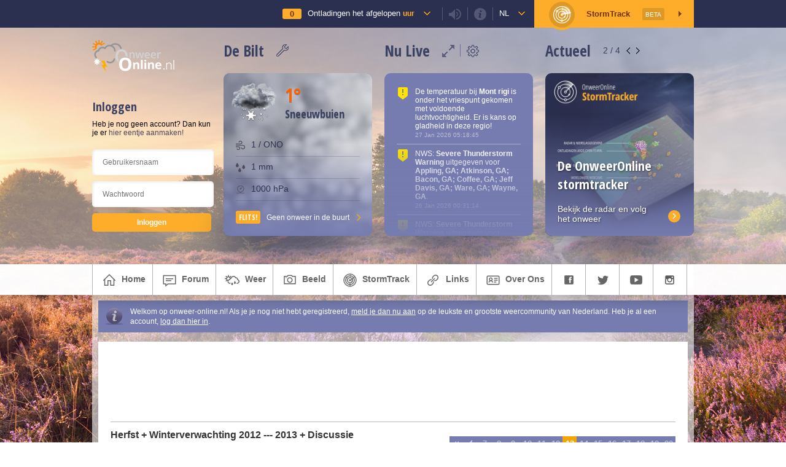

--- FILE ---
content_type: text/html; charset=UTF-8
request_url: https://www.onweer-online.nl/forum/topic/36054/herfst-winterverwachting-2012-2013-discussie/374028/
body_size: 16661
content:
<!doctype html>
<html lang="nl">
<head>

<link type="text/css" rel="stylesheet" id="chat_css" media="all" href="/webchat/external.php?type=css" charset="utf-8" />
<script type="text/javascript" src="/webchat/includes/js/jquery.js"></script>
<script type="text/javascript" src="/webchat/includes/js/jquery-ui.js"></script>
<script src="https://maps.googleapis.com/maps/api/js?v=3.exp&key=AIzaSyANygorMdNuzGdmVwBxE1BOrj5OqqpG1p0&libraries=geometry,visualization&language=nl" type="text/javascript"></script>

<meta charset="utf-8" />
<meta http-equiv="Imagetoolbar" content="no"/>
<meta name="description" content=" Citaat van belgje, vrijdag 26 oktober 2012, 18:11 uur  Ook opletten in het binnenland vannacht-morgenochtend! 
 
Eerst regen en daarna flirten de temperaturen met het vriespunt!  
 
ik vind ook dat de temp veel lager liggen dan voorspelt,het is ..." />
<meta name="keywords" content="" />
<meta name="robots" content="index, follow" />




<!-- Google Plus -->
<meta itemprop="name" content="Herfst + Winterverwachting 2012 --- 2013 + Discussie / OnweerOnline.nl">
<meta itemprop="description" content=" Citaat van belgje, vrijdag 26 oktober 2012, 18:11 uur  Ook opletten in het binnenland vannacht-morgenochtend! 
 
Eerst regen en daarna flirten de temperaturen met het vriespunt!  
 
ik vind ook dat de temp veel lager liggen dan voorspelt,het is ...">
<meta itemprop="image" content="http://www.onweer-online.nl/images/onweer-online-avatar-v2.jpg">
<!-- Twitter -->
<meta name="twitter:card" content="summary">
<meta name="twitter:site" content="@onweeronline">
<meta name="twitter:title" content="Herfst + Winterverwachting 2012 --- 2013 + Discussie / OnweerOnline.nl">
<meta name="twitter:description" content=" Citaat van belgje, vrijdag 26 oktober 2012, 18:11 uur  Ook opletten in het binnenland vannacht-morgenochtend! 
 
Eerst regen en daarna flirten de temperaturen met het vriespunt!  
 
ik vind ook dat de temp veel lager liggen dan voorspelt,het is ...">
<meta name="twitter:creator" content="@onweeronline">
<meta name="twitter:image:src" content="http://www.onweer-online.nl/images/onweer-online-avatar-v2.jpg">
<!-- Open Graph General (Facebook & Pinterest) -->
<meta property="og:url" content="https://www.onweer-online.nl/forum/topic/36054/herfst-winterverwachting-2012-2013-discussie/374028/">
<meta property="og:title" content="Herfst + Winterverwachting 2012 --- 2013 + Discussie / OnweerOnline.nl">
<meta property="og:description" content=" Citaat van belgje, vrijdag 26 oktober 2012, 18:11 uur  Ook opletten in het binnenland vannacht-morgenochtend! 
 
Eerst regen en daarna flirten de temperaturen met het vriespunt!  
 
ik vind ook dat de temp veel lager liggen dan voorspelt,het is ...">
<meta property="og:site_name" content="OnweerOnline.nl">
<meta property="og:image" content="http://www.onweer-online.nl/images/onweer-online-avatar-v2.jpg">
<meta property="fb:admins" content="1168548984">
<meta property="fb:app_id" content="453513118174175">
<meta property="og:type" content="website">
<meta property="og:locale" content="nl_NL">



<title>Herfst + Winterverwachting 2012 --- 2013 + Discussie :: onweer-online.nl</title>

<!--[if gte IE 8]>
<style type="text/css">

#infobar
{
	background-color:rgba(0, 0, 0, .3);
}

</style>
<![endif]-->

<link rel="shortcut icon" href="/favicon.ico" type="image/x-icon" />
<link rel="alternate" type="application/rss+xml" title="onweer-online.nl nieuws" href="/forum/rss/" />


<link href="https://www.onweer-online.nl/featherlight.min.css" type="text/css" rel="stylesheet" title="Featherlight Styles" />


<!-- Automatische Google Adsense advertenties -->
<script async src="//pagead2.googlesyndication.com/pagead/js/adsbygoogle.js"></script>
<script>
     (adsbygoogle = window.adsbygoogle || []).push({
          google_ad_client: "ca-pub-9217155963491742",
          enable_page_level_ads: true
     });
</script>


<script type="text/javascript">

var sCountry = 'nl';

</script>

<script type="text/javascript" src="https://ajax.googleapis.com/ajax/libs/jquery/1/jquery.min.js"></script>
<script type="text/javascript" src="//platform.twitter.com/widgets.js"></script>

<script type="text/javascript">
	window.countryCode = "De Bilt,NL";
</script>


<link rel="stylesheet" href="/base.css?cb=1769664861" media="screen" type="text/css" />


<link rel="stylesheet" href="/css/imagereporting.css?cb=1769664861" media="screen" type="text/css" />
<link rel="stylesheet" href="/css/videobar.css?cb=1769664861" media="screen" type="text/css" />
<link rel="stylesheet" href="/header/css/weatherData.css?cb=1769664861" media="screen" type="text/css" />

<script src="https://ajax.googleapis.com/ajax/libs/jqueryui/1.11.4/jquery-ui.min.js"></script>
<script type="text/javascript" src="/js/markerwithlabel.js?cb=1769664861"></script>
<script type="text/javascript" src="/js/videobar.js?cb=1769664861"></script>
<script type="text/javascript" src="/js/linkwarnings.js?cb=1769664861"></script>


<link rel="stylesheet" href="/css/topbar.css?cb=1769664861" media="screen" type="text/css" />
<link rel="stylesheet" href="/css/common.css?cb=1769664861" media="screen" type="text/css" />
<link rel="stylesheet" href="/css/topic.css?cb=1769664861" media="screen" type="text/css" />

<link rel="stylesheet" href="/css/mobile.css?cb=1769664861" media="screen" type="text/css" />
<meta name="viewport" content="width=device-width">



<script type="text/javascript" src="/js/common.js?cb=1769664861"></script>

<script type="text/javascript" src="/js/js.cookie.js?cb=1769664861"></script>

<script type="text/javascript" src="/js/stormtrack.js?cb=1769664861"></script>
<script type="text/javascript" src="/js/blockManager.js?cb=1769664861"></script>
<script type="text/javascript" src="/js/theallseeingeye.js?cb=1769664861"></script>



<script type="text/javascript">
	window.strikeCount = 0;
</script>

<link rel="stylesheet" href="/forum/forum.css?le=1769664861" media="screen" type="text/css" />

<style type="text/css">body { background-image:url(/images/bg_herfst10.jpg) !important; background-size: cover; background-attachment: fixed; } #header { background-image:url(/images/headers/2014/herfst2.jpg) !important; }</style>

<!-- JWS 29-05-2015 Go to Last Post -->
<script type="text/javascript">
$(window).load(function() {

	function getHash() {
		var hash = window.location.hash;
		return hash.substring(1);
	}

	if(getHash() === 'last') {

		var length = $('.topic.post').length;
		var offsets = [];

		$('.topic.post').each(function() {
			offsets.push($(this).offset().top -60);
		});

		$(window).scrollTop(offsets[(length -1)]);
	} else {
		function offsetAnchor() {
			if(location.hash.length !== 0) {
				window.scrollTo(window.scrollX, window.scrollY - 60);
			}
		}
		$(window).on("hashchange", function () {
			offsetAnchor();
		});

		window.setTimeout(function() {
			offsetAnchor();
		}, 1);
	};

});
</script>

<!-- BRS @ 24 05 2018 - GDPR -->
<!-- Global site tag (gtag.js) - Google Analytics -->
<script async src="https://www.googletagmanager.com/gtag/js?id=UA-54136264-1"></script>
<script>
  window.dataLayer = window.dataLayer || [];
  function gtag(){dataLayer.push(arguments);}
  gtag('js', new Date());

  gtag('config', 'UA-54136264-1');
</script>
</head>

<body>

<script>
  window.fbAsyncInit = function() {
    FB.init({
      appId      : '453513118174175',
      xfbml      : true,
      version    : 'v2.5'
    });
  };

  (function(d, s, id){
     var js, fjs = d.getElementsByTagName(s)[0];
     if (d.getElementById(id)) {return;}
     js = d.createElement(s); js.id = id;
     js.src = "//connect.facebook.net/en_US/sdk.js";
     fjs.parentNode.insertBefore(js, fjs);
   }(document, 'script', 'facebook-jssdk'));
</script>

<script id="Cookiebot" src="https://consent.cookiebot.com/uc.js" data-cbid="e51e0e67-a07f-4e22-850d-ccd84f014a89" type="text/javascript" async></script>

<div class="stormtrack st-container" style="display: none;">
	<div class="st-map-container">

		<div class="st-map-sidebar">
			<span>Toon</span>
			<form>
				<div class="st-option-row">
					<input checked type="checkbox" id="stormClusterLayer" value="stormClusterLayer"/><label for="stormClusterLayer">Buienclusters</label>
				</div>
                <div class="st-option-row">
					<input checked type="checkbox" id="warningLayer" value="warningLayer"/><label for="warningLayer">KNMI Waarschuwingen</label>
				</div>
				<div class="st-option-row">
					<input checked type="checkbox" id="temperatureLayer" value="temperatureLayer"/><label for="temperatureLayer">Temperatuur</label>
				</div>
				<div class="st-option-row">
					<input type="checkbox" id="windSpeedLayer" value="windSpeedLayer"/><label for="windSpeedLayer">Windkracht</label>
				</div>
				<div class="st-option-row">
					<input type="checkbox" id="cloudLayer" value="cloudLayer"/><label for="cloudLayer">Bewolking</label>
				</div>
				<div class="st-option-row">
					<input type="checkbox" id="dopplerLayer" value="dopplerLayer"/><label for="dopplerLayer">Radarbeeld</label>
				</div>
				<div class="st-option-row">
					<input type="checkbox" id="satteliteLayer" value="satteliteLayer"/><label for="satteliteLayer">Satellietbeeld</label>
				</div>
				<div class="st-option-row">
					<input type="checkbox" id="trafficLayer" value="trafficLayer"/><label for="trafficLayer">Verkeersinformatie</label>
				</div>
				<div class="st-option-row">
					<input type="checkbox" id="quakeLayer" value="quakeLayer"/><label for="quakeLayer">Aardbevingen</label>
				</div>
				<div class="st-option-row">
					<input type="checkbox" id="webcamLayer" value="webcamLayer"/><label for="webcamLayer">Webcams</label>
				</div>
				<div class="st-option-row">
					<input checked type="checkbox" id="estofexLayer" value="estofexLayer"/><label for="estofexLayer">ESTOFEX</label>
				</div>
			</form>

			<span style="padding-top: 30px">Indexcijfers Onweer</span>
			<form>
				<div class="st-option-row">
					<input type="checkbox" id="totalTotals" value="totalTotals"/><label for="totalTotals">Total Totals</label>
				</div>
				<div class="st-option-row">
					<input type="checkbox" id="cape" value="cape"/><label for="cape">CAPE</label>
				</div>
			</form>

			<div class="st-map-legend">

				<div class="legend-item">
					<span>Intensiteit</span>
					<ul>
						<li class="it0">Gering</li>
						<li class="it1">Matig</li>
						<li class="it2">Gemiddeld</li>
						<li class="it3">Zwaar</li>
						<li class="it4">Zeer zwaar</li>
					</ul>
				</div>

				<div class="legend-item">
					<span>Celpositie</span>
					<ul>
						<li class="age0">Actuele positie</li>
						<li class="age1">Positie 5 min. geleden</li>
						<li class="age2">Positie 10 min. geleden</li>
					</ul>
				</div>

				<div class="legend-item warning-item">
					OnweerOnline StormTrack geeft een indicatie van de positie en intensiteit van onweersbuien. Voor inschatting van gevaren kijk je altijd naar de situatie ter plaatse.
				</div>
			</div>
		</div>

		<div class="st-map" id="stmap"></div>

		<!-- <div class="st-map-legend">
			<div class="legend-item warning-item">
				OnweerOnline StormTrack geeft een indicatie van de positie en intensiteit van onweersbuien. Voor inschatting van gevaren kijk je altijd naar de situatie ter plaatse.
			</div>

			<div class="legend-item">
				<span>Intensiteit</span>
				<ul>
					<li class="it0">Gering</li>
					<li class="it1">Matig</li>
					<li class="it2">Gemiddeld</li>
					<li class="it3">Zwaar</li>
					<li class="it4">Zeer zwaar</li>
				</ul>
			</div>

			<div class="legend-item">
				<span>Celpositie</span>
				<ul>
					<li class="age0">Actuele positie</li>
					<li class="age1">Positie 5 min. geleden</li>
					<li class="age2">Positie 10 min. geleden</li>
				</ul>
			</div>

		</div> -->
		<a class="st-map-close">&times;</a>
		<!-- <a class="st-map-layers">

			<svg version="1.1" id="Layer_1" xmlns="https://www.w3.org/2000/svg" xmlns:xlink="https://www.w3.org/1999/xlink" x="0px" y="0px"
				 viewBox="0 0 32 32" enable-background="new 0 0 32 32" xml:space="preserve">
			<path d="M13.2,3L13,3.8l-0.6,3c-1,0.4-1.8,0.9-2.6,1.5l-2.9-1L6.2,7.1L5.8,7.8l-2,3.4l-0.4,0.7L4,12.4l2.2,2
				C6.1,15,6,15.5,6,16c0,0.5,0.1,1,0.2,1.6l-2.2,2l-0.6,0.5l0.4,0.7l2,3.4l0.4,0.7L7,24.7l2.9-1c0.8,0.6,1.6,1.2,2.6,1.5l0.6,3
				l0.2,0.8H14h4h0.8l0.2-0.8l0.6-3c1-0.4,1.8-0.9,2.6-1.5l2.9,1l0.8,0.2l0.4-0.7l2-3.4l0.4-0.7l-0.6-0.5l-2.2-2c0.1-0.5,0.2-1,0.2-1.6
				c0-0.5-0.1-1-0.2-1.6l2.2-2l0.6-0.5l-0.4-0.7l-2-3.4l-0.4-0.7l-0.8,0.2l-2.9,1c-0.8-0.6-1.6-1.2-2.6-1.5l-0.6-3L18.8,3H18h-4H13.2z
				 M14.8,5h2.4l0.5,2.6l0.1,0.6l0.6,0.2c1.1,0.4,2.2,1,3,1.8l0.4,0.4l0.6-0.2l2.5-0.9l1.2,2l-2,1.8l-0.5,0.4l0.2,0.6
				c0.1,0.6,0.2,1.2,0.2,1.8c0,0.6-0.1,1.2-0.2,1.7l-0.1,0.6l0.4,0.4l2,1.8l-1.2,2l-2.5-0.9l-0.6-0.2l-0.4,0.4c-0.9,0.8-1.9,1.4-3,1.8
				l-0.6,0.2l-0.1,0.6L17.2,27h-2.4l-0.5-2.6l-0.1-0.6l-0.6-0.2c-1.1-0.4-2.2-1-3-1.8l-0.4-0.4l-0.6,0.2l-2.5,0.9l-1.2-2l2-1.8l0.5-0.4
				l-0.2-0.6C8.1,17.2,8,16.6,8,16c0-0.6,0.1-1.2,0.2-1.8l0.2-0.6l-0.5-0.4l-2-1.8l1.2-2l2.5,0.9l0.6,0.2l0.4-0.4
				c0.9-0.8,1.9-1.4,3-1.8l0.6-0.2l0.1-0.6L14.8,5z M16,11c-2.7,0-5,2.3-5,5s2.3,5,5,5s5-2.3,5-5S18.7,11,16,11z M16,13
				c1.7,0,3,1.3,3,3s-1.3,3-3,3s-3-1.3-3-3S14.3,13,16,13z"/>
			</svg>
		</a>
		<a class="st-map-webcams">Toon Webcams</a> -->
		<div class="st-map-layer-select">
			<span>Kies een kaartlaag</span>
			<div class="bind">
				<input type="radio" name="mapLayer" id="none" value="none"><label for="none">Geen extra kaartlaag</label>
			</div>
			<div class="bind">
				<input type="radio" name="mapLayer" id="temperatureLayer" value="temperatureLayer" checked="checked"><label for="temperatureLayer">Actuele temperatuur</label>
			</div>
			<div class="bind">
				<input type="radio" name="mapLayer" id="windSpeedLayer" value="windSpeedLayer"><label for="windSpeedLayer">Actuele windsnelheid (Bft)</label>
			</div>
			<div class="bind">
				<input type="radio" name="mapLayer" id="cloudLayer" value="cloudLayer"><label for="cloudLayer">Bewolking</label>
			</div>
			<div class="bind">
				<input type="radio" name="mapLayer" id="precipLayer" value="precipLayer"><label for="precipLayer">Neerslag</label>
			</div>
			<div class="bind">
				<input type="radio" name="mapLayer" id="dopplerLayer" value="dopplerLayer"><label for="dopplerLayer">Radarbeeld (Neerslag / 5 min)</label>
			</div>
			<div class="bind">
				<input type="radio" name="mapLayer" id="trafficLayer" value="trafficLayer"><label for="trafficLayer">Verkeersinformatie</label>
			</div>

			<a class="main button apply">Toepassen</a>
			<a class="cancel">Annuleren</a>

		</div>
	</div>
</div>

	<div class="oo-top-bar">
		<div class="oo-top-bar-inner">

			<div class="oo-top-bar-user tstorm-counter" data-theallseeingeye data-tase-interval="5000">
				<span>
					<small>0</small>
				</span>

				<a href="https://onweer-online.nl/?cb=1769664861#map">Ontladingen het afgelopen <strong>uur</strong></a>
			</div>

			<div class="oo-top-bar-user togglesound">
				<small class="sound soundon"></small>
			</div>

			<div class="oo-top-bar-user infoicon">
				<small class="info"></small>
			</div>

			<div class="oo-top-bar-info">
				<strong>Live Bliksemontladingen</strong>
				<p>De teller in het icoon met het onweersbuitje geeft live het actuele aantal bliksemontladingen uit onze regio weer. De dekking ligt in een vierkant om Nederland en België, waardoor er ook data van rondom Parijs, op de Noordzee en uit een deel van Duitsland wordt weergegeven.</p>

				<strong>Ontladingen</strong>
				<p>De ontladingen kun je terugvinden op de Google Maps kaart onderaan de pagina. Deze worden nog niet live bijgewerkt, voor de meest actuele ontladingen ververs je de pagina. De iconen op de kaart lopen in kleur van Geel naar Rood, waarbij Geel een 'nieuwe' ontlading is en Rood een 'oude'.</p>

				<strong>Geluid</strong>
				<p>De teller maakt geluid als het aantal bliksemontladingen verhoogt. Dus, bij een update van 0 naar 1 hoor je geluid. Je kunt dit uitschakelen met het luidspreker icoontje in de balk hierboven.</p>

				<small>Data &copy; Blitzortung.org / Lightningmaps.org</small>
			</div>

            <div class="oo-top-bar-user country">
				<a href="#">nl</a>
			</div>

			<div class="oo-top-bar-country">
				<a class="text-link" href="https://www.onweer-online.nl?country=be">Wijzig je locatie in België</a>
			</div>

			<div class="oo-top-bar-user oo-top-bar-st">
				<span></span>

				StormTrack <small>Beta</small>
			</div>

		</div>

		<div class="displaynone audiomsg" style="display: none;">
			<audio controls><source src="#" type="audio/mpeg">
                Not Supported
            </audio>
		</div>
	</div>

	<!-- Nieuwe Header Start -->
	<div class="modal-overlay"></div>

	<div class="grid-area oo-header variant-user-logged-in">
		<div class="oo-current-condition-visual"></div>
		<div class="glasspanel blur"></div>

		<div class="grid-wrapper oo-header-inner flex distribute">

			<div class="oo-header-col col-user">

				<img class="oo-logo small-logo" src="/images/header-logo-small.png" />

				
					<div class="oo-user-row flex">
						<span class="oo-header-title" style="margin-bottom: 8px;">Inloggen</span>
					</div>

					Heb je nog geen account? Dan kun je er <a class="button register" href="/forum/register/">hier eentje aanmaken!</a>

					<form class="oo-header-login" method="post" action="/forum/handle-login/">
						<input type="text" placeholder="Gebruikersnaam" name="username" />
						<input type="password" placeholder="Wachtwoord" name="password" />

						<input type="submit" value="Inloggen" />
					</form>
				
			</div>

			<div class="oo-header-col col-weather">
				<div class="oo-header-title-container flex">
					<span class="oo-header-title">De Bilt</span>

					<div class="oo-header-box-controls">
						<a class="oo-edit-location" title="Pas locatie aan"></a>
					</div>
				</div>

				<div class="oo-header-box oo-weather-box oo-current-condition oo-current-condition-data">
					<div class="oo-current-condition-visual"></div>
					<span class="icon weather-icon"></span>
					<span class="oo-header-title large oo-temp-indicator high"></span>
					<h4 class="oo-header-title"></h4>

					<div class="oo-current-condition-additional-data">
						<span class="oo-data-wind"><small></small></span>
						<span class="oo-data-precep"><small></small></span>
						<span class="oo-data-pressure"><small></small></span>
					</div>

					<div class="oo-flash flex oo-menu-st vcenter">
						Geen onweer in de buurt
					</div>
				</div>
			</div>

			<div class="oo-header-col col-live">
				<div class="oo-header-title-container flex">
					<span class="oo-header-title">Nu Live</span>

					<div class="oo-header-box-controls flex">
						<a class="oo-expand-notifications" title="Toon meer notificaties"></a>
						<a class="oo-edit-notifications" title="Kies welke notificaties je wil zien"></a>
					</div>
				</div>

				<div class="oo-header-box oo-livefeed-box">

					<div class="block_content dark_body liveticker cutoff">
															<div class="notification icon-warning-yellow" data-notificationid="556232">
										<p>De temperatuur bij <b>Mont rigi</b> is onder het vriespunt gekomen met voldoende luchtvochtigheid. Er is kans op gladheid in deze regio!</p>
										<small>27 Jan 2026 05:18:45</small>
									</div>
																		<div class="notification icon-warning-yellow" data-notificationid="556231">
										<p>NWS: <b>Severe Thunderstorm Warning</b> uitgegeven voor <b>Appling, GA; Atkinson, GA; Bacon, GA; Coffee, GA; Jeff Davis, GA; Ware, GA; Wayne, GA</b>.</p>
										<small>26 Jan 2026 00:31:14</small>
									</div>
																		<div class="notification icon-warning-yellow" data-notificationid="556230">
										<p>NWS: <b>Severe Thunderstorm Warning</b> uitgegeven voor <b>Appling, GA; Atkinson, GA; Bacon, GA; Coffee, GA; Jeff Davis, GA</b>.</p>
										<small>26 Jan 2026 00:11:16</small>
									</div>
																		<div class="notification icon-warning-yellow" data-notificationid="556229">
										<p>NWS: <b>Severe Thunderstorm Warning</b> uitgegeven voor <b>Bay, FL; Calhoun, FL; Gadsden, FL; Gulf, FL; Liberty, FL</b>.</p>
										<small>25 Jan 2026 22:32:44</small>
									</div>
																		<div class="notification icon-warning-yellow" data-notificationid="556228">
										<p>NWS: <b>Severe Thunderstorm Warning</b> uitgegeven voor <b>Calhoun, FL; Gadsden, FL; Jackson, FL; Liberty, FL; Baker, GA; Colquitt, GA; Decatur, GA; Grady, GA; Miller, GA; Mitchell, GA; Seminole, GA; Thomas, GA</b>.</p>
										<small>25 Jan 2026 22:27:29</small>
									</div>
																		<div class="notification icon-warning-yellow" data-notificationid="556227">
										<p>NWS: <b>Severe Thunderstorm Warning</b> uitgegeven voor <b>Calhoun, FL; Jackson, FL; Washington, FL; Baker, GA; Decatur, GA; Miller, GA; Mitchell, GA; Seminole, GA</b>.</p>
										<small>25 Jan 2026 22:13:02</small>
									</div>
																		<div class="notification icon-warning-yellow" data-notificationid="556226">
										<p>NWS: <b>Severe Thunderstorm Warning</b> uitgegeven voor <b>Baker, GA; Colquitt, GA; Dougherty, GA; Miller, GA; Mitchell, GA; Tift, GA; Turner, GA; Worth, GA</b>.</p>
										<small>25 Jan 2026 22:09:18</small>
									</div>
																		<div class="notification icon-warning-yellow" data-notificationid="556225">
										<p>NWS: <b>Severe Thunderstorm Warning</b> uitgegeven voor <b>Dougherty, GA; Lee, GA; Terrell, GA; Turner, GA; Worth, GA</b>.</p>
										<small>25 Jan 2026 22:09:18</small>
									</div>
																		<div class="notification icon-warning-yellow" data-notificationid="556224">
										<p>NWS: <b>Severe Thunderstorm Warning</b> uitgegeven voor <b>Bay, FL; Calhoun, FL; Gulf, FL; Jackson, FL; Washington, FL</b>.</p>
										<small>25 Jan 2026 22:09:18</small>
									</div>
																		<div class="notification icon-warning-yellow" data-notificationid="556223">
										<p>NWS: <b>Severe Thunderstorm Warning</b> uitgegeven voor <b>Houston, AL; Calhoun, FL; Holmes, FL; Jackson, FL; Walton, FL; Washington, FL; Baker, GA; Decatur, GA; Early, GA; Miller, GA; Mitchell, GA; Seminole, GA</b>.</p>
										<small>25 Jan 2026 21:31:29</small>
									</div>
																		<div class="notification icon-warning-red" data-notificationid="556222">
										<p>NWS: <b>Tornado Warning</b> uitgegeven voor <b>Houston, AL; Early, GA</b>.</p>
										<small>25 Jan 2026 21:31:29</small>
									</div>
																		<div class="notification icon-warning-yellow" data-notificationid="556221">
										<p>NWS: <b>Severe Thunderstorm Warning</b> uitgegeven voor <b>Geneva, AL; Henry, AL; Houston, AL; Calhoun, GA; Clay, GA; Early, GA; Randolph, GA</b>.</p>
										<small>25 Jan 2026 21:16:17</small>
									</div>
																		<div class="notification icon-warning-red" data-notificationid="556220">
										<p>NWS: <b>Tornado Warning</b> uitgegeven voor <b>Henry, AL; Houston, AL</b>.</p>
										<small>25 Jan 2026 21:16:17</small>
									</div>
																		<div class="notification icon-warning-red" data-notificationid="556219">
										<p>NWS: <b>Tornado Warning</b> uitgegeven voor <b>Early, GA</b>.</p>
										<small>25 Jan 2026 21:16:17</small>
									</div>
																		<div class="notification icon-warning-red" data-notificationid="556218">
										<p>NWS: <b>Tornado Warning</b> uitgegeven voor <b>Houston, AL; Early, GA; Seminole, GA</b>.</p>
										<small>25 Jan 2026 21:16:17</small>
									</div>
									
						<div class="notification-fade"></div>
					</div>

				</div>
			</div>

			<div class="oo-header-col col-news">
				<div class="oo-header-title-container flex">
					<span class="oo-header-title">Actueel</span>

					<div class="oo-header-box-controls">
						<span><small>1</small> / 4</span>
						<a class="oo-slider-prev"></a>
						<a class="oo-slider-next"></a>
					</div>
				</div>

				<div class="oo-header-box oo-news-box">
					<div class="oo-news-box-slider">
						<!-- Action Banners --><div class="oo-news-box-item visible" style="background-image: url(https://www.onweer-online.nl/images/userimages/forum/user_11658/198185.jpg)"><div class="oo-news-box-item-content"><h2>Weeroverzicht maart 2025</h2><p>In Nederland en buitenland</p></div><a class="action" href="https://www.onweer-online.nl/forum/topic/48277/weeroverzicht-maart-2025/"></a></div><div class="oo-news-box-item" style="background-image: url(https://www.onweer-online.nl/images/userimages/forum/user_13044/185339.jpg)"><div class="oo-news-box-item-content"><h2>De OnweerOnline stormtracker</h2><p>Bekijk de radar en volg het onweer</p></div><a class="action" href="https://www.onweer-online.nl/stormtrackinfo/"></a></div><div class="oo-news-box-item" style="background-image: url(https://upload.wikimedia.org/wikipedia/commons/thumb/a/ac/2023_Grindavik_eruption.jpg/1920px-2023_Grindavik_eruption.jpg)"><div class="oo-news-box-item-content"><h2>Vulkaanuitbarsting IJsland</h2><p>Op 1 april weer uitgebarsten</p></div><a class="action" href="https://www.onweer-online.nl/forum/topic/48279/cyclus-met-uitbarstingen-reykjanes-ijsland-blijft-/"></a></div><div class="oo-news-box-item" style="background-image: url(https://www.onweer-online.nl/images/userimages/forum/user_13220/180579.jpg)"><div class="oo-news-box-item-content"><h2>Het Lentediscussietopic</h2><p>Lees en schrijf mee!</p></div><a class="action" href="https://www.onweer-online.nl/forum/topic/48275/lente-discussietopic-2025/"></a></div>					</div>
				</div>
			</div>

		</div>

		<div class="oo-weather-box-edit">
			<div class="oo-weather-box-edit-close">
				&times;
			</div>
			<span class="oo-weather-box-edit-title">Kies een plaats</span>

			<div class="oo-weather-box-edit-inputs flex">
				<input type="text" name="weatherCity" placeholder="Typ een plaatsnaam ..." />
				<span></span>
			</div>

			<div class="oo-weather-box-edit-results">
				<small>Beschikbare Plaatsen:</small>
			</div>
		</div>

		<div class="oo-notification-box-edit">
			<div class="oo-notification-box-edit-close">
				&times;
			</div>
			<span class="oo-notification-box-edit-title">Welke meldingen wil je ontvangen?</span>

			<div class="oo-notification-box-edit-inputs flex">
				<p>
					Je kunt hieronder aangeven welke notificaties je wil ontvangen in 'Nu Live'. Standaard ontvang je alle notificaties, wil je een bepaald type melding niet langer ontvangen? Vink dan het vinkje uit. Je keuze wordt automatisch opgeslagen.
				</p>
				<!-- Coder Notice: in Live vervangen door foreach door de notification-type-array uit de notificationManager.class.php ! -->
								<div class="oo-notifiction-type-row">
					<input checked type="checkbox" id="knmi_code_yellow" value="knmi_code_yellow"/><label for="knmi_code_yellow">Weerwaarschuwing - Code Geel</label>
				</div>
								<div class="oo-notifiction-type-row">
					<input checked type="checkbox" id="knmi_code_orange" value="knmi_code_orange"/><label for="knmi_code_orange">Weerwaarschuwing - Code Oranje</label>
				</div>
								<div class="oo-notifiction-type-row">
					<input checked type="checkbox" id="knmi_code_red" value="knmi_code_red"/><label for="knmi_code_red">Weerwaarschuwing - Code Rood</label>
				</div>
								<div class="oo-notifiction-type-row">
					<input checked type="checkbox" id="icy_road_warning" value="icy_road_warning"/><label for="icy_road_warning">Gladheidsmeldingen</label>
				</div>
								<div class="oo-notifiction-type-row">
					<input checked type="checkbox" id="fog_warning" value="fog_warning"/><label for="fog_warning">Meldingen van dichte mist</label>
				</div>
								<div class="oo-notifiction-type-row">
					<input checked type="checkbox" id="maps" value="maps"/><label for="maps">Updates van weerkaarten</label>
				</div>
								<div class="oo-notifiction-type-row">
					<input checked type="checkbox" id="nws_severe_ts_warning" value="nws_severe_ts_warning"/><label for="nws_severe_ts_warning">Severe Thunderstorm Warning's (USA)</label>
				</div>
								<div class="oo-notifiction-type-row">
					<input checked type="checkbox" id="nws_tor_warning" value="nws_tor_warning"/><label for="nws_tor_warning">Tornado Warning's (USA)</label>
				</div>
								<div class="oo-notifiction-type-row">
					<input checked type="checkbox" id="nws_tsunami_warning" value="nws_tsunami_warning"/><label for="nws_tsunami_warning">Tsunami Warning's (USA)</label>
				</div>
								<div class="oo-notifiction-type-row">
					<input checked type="checkbox" id="nws_hurr_warning" value="nws_hurr_warning"/><label for="nws_hurr_warning">Hurricane Warning's (USA)</label>
				</div>
								<div class="oo-notifiction-type-row">
					<input checked type="checkbox" id="nws_tropstm_warning" value="nws_tropstm_warning"/><label for="nws_tropstm_warning">Tropical Storm Warning's (USA)</label>
				</div>
								<div class="oo-notifiction-type-row">
					<input checked type="checkbox" id="strikes" value="strikes"/><label for="strikes">Ontladingentotalen</label>
				</div>
								<div class="oo-notifiction-type-row">
					<input checked type="checkbox" id="forum_mention" value="forum_mention"/><label for="forum_mention">@Mentions in topics en reacties</label>
				</div>
							</div>

		</div>


		<div class="oo-expanded-notification-box">
			<div class="oo-expanded-notification-box-close">
				&times;
			</div>
			<span class="oo-expanded-notification-box-title">Nu Live</span>

			<div class="oo-notification-box-edit-inputs flex wrap" data-live-feed-container></div>
		</div>



	</div>
	<!-- Nieuwe Header End -->


	<div id="header_menu">

		<ul class="mainmenu">
			<li>
				<a href="/"><span class="icon home"></span>home</a>
			</li>
			<li>
				<a href="/forum/"><span class="icon forumicon"></span>forum</a>
				<ul>
					<li>
						<a href="/forum/"><span class="icon forumindexicon"></span>forum index</a>
					</li>
											<li>
							<a href="/forum/register/"><span class="icon register"></span>wordt ook lid</a>
						</li>
						<li>
							<a href="/forum/login/"><span class="icon login"></span>inloggen</a>
						</li>
										</ul>
			</li>
<!--
			<li>
				<a href="/chat/"><span class="icon chat"></span>chat</a>
			</li>
-->
			<li>
				<a href="/radars/"><span class="icon weer"></span>weer</a>
				<ul>
					<li>
						<a href="/radars/"><span class="icon radars"></span>weerkaarten & -radars</a>
					</li>
					<li>
						<a href="/onweer-indices/"><span class="icon indices"></span>indexcijfers onweer</a>
					</li>
	<!--
					<li>
						<a href="/weerplaats/"><span class="icon weer"></span>actueel weer</a>
					</li>
-->
					<li>
						<a href="/wiki/"><span class="icon wiki"></span>O-O Encyclopedie</a>
					</li>
<!--
					<li>
						<a href="/sneeuw/">sneeuwradar</a>
					</li>
					<li>
						<a href="/voorspellingskaarten/">voorspellingskaarten</a>
					</li>
					<li>
						<a href="https://twitter.com/onweeronline/" target="_blank"><span class="icon twitter"></span>weernieuws op twitter</a>
					</li>
					<li>
						<a href="/#meldboek"><span class="icon meldboek"></span>meld je weerbericht</a>
					</li>
-->
				</ul>
			</li>
			<li>
				<a href="/photos/"><span class="icon beeld"></span>beeld</a>
				<ul>
<!--
					<li class="first">
						<a href="/videos/">filmpjes</a>
					</li>
					<li>
						<a href="/radars/"><span class="icon radars"></span>weerradars</a>
					</li>
					<li>
						<a href="/webcams/"><span class="icon webcams"></span>webcams</a>
					</li>
-->
					<li>
						<a href="/fotos/"><span class="icon photos"></span>foto-albums</a>
					</li>
									</ul>
			</li>
                    <li>
				<a href="#" class="oo-menu-st"><span class="icon stormtrack"></span>StormTrack</a>
            	<ul>
					<li class="oo-menu-st">
						<a href="#"><span class="icon stormtracksub"></span>StormTrack</a>
					</li>
					<li>
						<a href="/stormtrackinfo/"><span class="icon stinfo"></span>Algemene info</a>
					</li>
					<li>
						<a href="/weer-webcams/"><span class="icon webcams"></span>Weer webcams</a>
					</li>
                </ul>
            </li>
        			<li>
				<a href="/links/"><span class="icon links"></span>links</a>
<!--				<ul>
					<li>
						<a href="/links/"><span class="icon links"></span>links</a>
					</li>
					<li>
						<a href="/webmasters/"><span class="icon webmasters"></span>webmasters</a>
					</li>
					<li>
						<a href="/shortlink/"><span class="icon shortlink"></span>korte link maken</a>
					</li>
											<li>
							<a href="https://www.facebook.com/onweeronline/" target="_blank"><span class="icon facebook"></span>facebook</a>
						</li>
												<li>
							<a href="https://www.facebook.com/onweeronlinebelgie/" target="_blank"><span class="icon facebook"></span>facebook</a>
						</li>
						
				</ul>
 -->
			</li>
			<li>
				<a href="/contact/stap1/"><span class="icon overons"></span>over ons</a>
				<ul>
					<li>
						<a href="/contact/stap1/"><span class="icon contact"></span>contact</a>
					</li>
					<li>
						<a href="/teamuitbreiding/"><span class="icon medewerkers"></span>O-O Zoekt medewerkers</a>
					</li>
					<li>
						<a href="/medewerkers/"><span class="icon medewerkers"></span>medewerkers</a>
					</li>
					<li>
						<a href="/sponsors/"><span class="icon spnsrs"></span>sponsors</a>
					</li>
<!--
					<li>
						<a href="/twitter/"><span class="icon twitter"></span>twitter</a>
					</li>
-->
				</ul>
			</li>
			<li>
				<a href="https://www.facebook.com/onweeronline/" target="_blank"><span class="icon facebook"></span></a>
			</li>
			<li>
				<a href="https://twitter.com/onweeronline" target="_blank"><span class="icon twitter"></span></a>
			</li>
			<li>
				<a href="https://www.youtube.com/channel/UChuC4ieBgqoK9tAELSzgCGA" target="_blank"><span class="icon youtube"></span></a>
			</li>
			<li>
				<a href="https://www.instagram.com/onweeronline/" target="_blank"><span class="icon instagram"></span></a>
			</li>

			<li class="lastitem">&nbsp;</li>
			<!--<li class="logo">&nbsp;</li>-->
		</ul>

	</div>
	<div class="footer_seperator"></div>

    <div id="content">

		<div class="forum">
						<div class="infobar">
	<div class="icon"></div>
	<div class="message">
		Welkom op onweer-online.nl! Als je je nog niet hebt geregistreerd, <a href="/forum/register/">meld je dan nu aan</a> op de leukste en grootste weercommunity van Nederland. Heb je al een account, <a href="/forum/login/">log dan hier in</a>.
	</div>
	<div class="clear"></div>
</div>
<a name="top"></a>

<div class="topicheader">
    	<div id="footergrowdiv">
			<script async src="//pagead2.googlesyndication.com/pagead/js/adsbygoogle.js"></script>
            <!-- Onweer-Online Forum Leaderboard -->
            <ins class="adsbygoogle"
                 style="display:inline-block;width:728px;height:90px"
                 data-ad-client="ca-pub-9217155963491742"
                 data-ad-slot="8801752480"></ins>
            <script>
            (adsbygoogle = window.adsbygoogle || []).push();
            </script>
    	</div>

    <div class="breadcrumb">
        <H1><a href="/forum/"><strong>Herfst + Winterverwachting 2012 --- 2013 + Discussie</strong></a></H1>
        <a href="/forum/board/47/discussietopics-herfst/">Discussietopics herfst</a> <img src="https://www.onweer-online.nl/images/personal-dropdown-arrow.png"> Herfst + Winterverwachting 2012 --- 2013 + Discussie
    </div>
    <div class="pager">
    	<div id="forumpager">

	
	<a href="/forum/topic/36054/herfst-winterverwachting-2012-2013-discussie/" class="firstpage" title="Naar eerste pagina"><div></div></a>
	<a href="/forum/topic/36054/herfst-winterverwachting-2012-2013-discussie/373960/" class="prevpage" title="Naar vorige pagina"><div></div></a>
	

	
	<a href="/forum/topic/36054/herfst-winterverwachting-2012-2013-discussie/373496/" class="pagelink" title="Naar pagina 7">7</a>
	
	<a href="/forum/topic/36054/herfst-winterverwachting-2012-2013-discussie/373577/" class="pagelink" title="Naar pagina 8">8</a>
	
	<a href="/forum/topic/36054/herfst-winterverwachting-2012-2013-discussie/373630/" class="pagelink" title="Naar pagina 9">9</a>
	
	<a href="/forum/topic/36054/herfst-winterverwachting-2012-2013-discussie/373684/" class="pagelink" title="Naar pagina 10">10</a>
	
	<a href="/forum/topic/36054/herfst-winterverwachting-2012-2013-discussie/373807/" class="pagelink" title="Naar pagina 11">11</a>
	
	<a href="/forum/topic/36054/herfst-winterverwachting-2012-2013-discussie/373960/" class="pagelink" title="Naar pagina 12">12</a>
	
	<a href="/forum/topic/36054/herfst-winterverwachting-2012-2013-discussie/374028/" class="thispage" title="Naar pagina 13">13</a>
	
	<a href="/forum/topic/36054/herfst-winterverwachting-2012-2013-discussie/374072/" class="pagelink" title="Naar pagina 14">14</a>
	
	<a href="/forum/topic/36054/herfst-winterverwachting-2012-2013-discussie/374132/" class="pagelink" title="Naar pagina 15">15</a>
	
	<a href="/forum/topic/36054/herfst-winterverwachting-2012-2013-discussie/374171/" class="pagelink" title="Naar pagina 16">16</a>
	
	<a href="/forum/topic/36054/herfst-winterverwachting-2012-2013-discussie/374249/" class="pagelink" title="Naar pagina 17">17</a>
	
	<a href="/forum/topic/36054/herfst-winterverwachting-2012-2013-discussie/374386/" class="pagelink" title="Naar pagina 18">18</a>
	
	<a href="/forum/topic/36054/herfst-winterverwachting-2012-2013-discussie/374560/" class="pagelink" title="Naar pagina 19">19</a>
	
	<a href="/forum/topic/36054/herfst-winterverwachting-2012-2013-discussie/374648/" class="pagelink" title="Naar pagina 20">20</a>
	

	
	<a href="/forum/topic/36054/herfst-winterverwachting-2012-2013-discussie/374072/" class="nextpage" title="Naar volgende pagina"><div></div></a>
	<a href="/forum/topic/36054/herfst-winterverwachting-2012-2013-discussie/376832/" class="lastpage" title="Naar laatste pagina"><div></div></a>
	

	<div class="clear"></div>

</div>


    </div>
    <div class="clear"></div>
    
</div>    





<!-- JWS 12-12-2014 Vote script -->
<script type="text/javascript">
	$(function() {
		$(".vote").click(function() 
		{
			var id = $(this).attr("id");
			var name = $(this).attr("name");
			var dataString = 'id='+ id ;
			var parent = $(this);
			
			if (name=='up')
			{
				$(this).fadeIn(200).html('<img src="/images/dot.gif" />');
				$.ajax({
				type: "POST",
				url: "/lib/up_vote.php",
				data: dataString,
				cache: false,
				
				success: function(html)
				{
					parent.html(html);
				} 
			});
		}
		else
		{
			$(this).fadeIn(200).html('/images/dot.gif" />');
			$.ajax({
			type: "POST",
			url: "/lib/down_vote.php",
			data: dataString,
			cache: false,
				
			success: function(html)
			{
				parent.html(html);
			}
			});
		}
		return false;
	});
	});
</script>

	
	<a name="message374031"></a>
	<div class="topic post MODodd">
		<div class="topic userinfo">
			<div class="topic avatar" style="background-image:url(/forum/avatars/8226.jpg?cb=1769664861);"></div>
			
			<div class="topic userstats">
				<div class="stat row">
					<span class="user_status user_offline" title="Jenss is offline"></span>
					<a href="/forum/user/8226/" class="userlink">Jenss</a>
					
					<div class="topic ustatus">
						Moderator
					</div>	
					
				</div>
				<div class="stat row">
					Woonplaats: mechelen(belgie)
				</div>	
				<div class="stat row">
					Berichten: 2921
				</div>
				<div class="stat row">
					Lid sinds:  7 jun. 2011
				</div>
						
			</div>	
			
		</div>
			
		<div class="topic postbody">
			<div class="topic controls">

				26 oktober 2012, 18:23 uur | Bericht <a href="/forum/topic/36054/herfst-winterverwachting-2012-2013-discussie/374028/#message374031">#374031</a>				
				
				
				<div class="controls right">
					
					<a href="" class="vote voteup" id="374031" name="up"><img src="/images/duim-omhoog.png" border="0"><span class="votetext">+ 0</span></a>

					
					
					
                    
                    
                    <a class="iconized tweet" title="Tweet deze post!" href="https://twitter.com/intent/tweet?text=Herfst + Winterverwachting 2012 --- 2013 + Discussie&url=https://www.onweer-online.nl/forum/topic/36054/herfst-winterverwachting-2012-2013-discussie/374028%23message374031&via=onweeronline">Tweet</a>
                    
					
				</div>	
			</div>
			
			<div class="topic ptextcontainer">	
				<span class="quote" style="margin: 5px 0px; border: 1px solid rgb(131, 127, 152); display: block;"><span class="quotetitle" style="height: 25px; color: rgb(255, 255, 255); line-height: 25px; padding-left: 6px; font-weight: bold; display: block; background-color: rgb(131, 127, 152);">Citaat van belgje, vrijdag 26 oktober 2012, 18:11 uur</span> <span class="quotecontent" style="padding: 6px; display: block;">Ook opletten in het binnenland vannacht-morgenochtend!<br />
<br />
Eerst regen en daarna flirten de temperaturen met het vriespunt!</span> </span><br />
<br />
ik vind ook dat de temp veel lager liggen dan voorspelt,het is amper 4-5 grade op de meeste plekken
				
				<i style="opacity: 0.6; display: block; margin-top: 10px;"></i>
			</div>
				
		</div>	
	
	</div>	
    
    
    
	
	<a name="message374033"></a>
	<div class="topic post even">
		<div class="topic userinfo">
			<div class="topic avatar" style=""></div>
			
			<div class="topic userstats">
				<div class="stat row">
					<span class="user_status user_offline" title="Delain is offline"></span>
					<a href="/forum/user/6384/" class="userlink">Delain</a>
					
					<div class="topic ustatus">
						Lid
					</div>	
					
				</div>
				<div class="stat row">
					Woonplaats: leeuwarden
				</div>	
				<div class="stat row">
					Berichten: 529
				</div>
				<div class="stat row">
					Lid sinds: 17 dec. 2010
				</div>
						
			</div>	
			
		</div>
			
		<div class="topic postbody">
			<div class="topic controls">

				26 oktober 2012, 18:25 uur | Bericht <a href="/forum/topic/36054/herfst-winterverwachting-2012-2013-discussie/374028/#message374033">#374033</a>				
				
				
				<div class="controls right">
					
					<a href="" class="vote voteup" id="374033" name="up"><img src="/images/duim-omhoog.png" border="0"><span class="votetext">+ 0</span></a>

					
					
					
                    
                    
                    <a class="iconized tweet" title="Tweet deze post!" href="https://twitter.com/intent/tweet?text=Herfst + Winterverwachting 2012 --- 2013 + Discussie&url=https://www.onweer-online.nl/forum/topic/36054/herfst-winterverwachting-2012-2013-discussie/374028%23message374033&via=onweeronline">Tweet</a>
                    
					
				</div>	
			</div>
			
			<div class="topic ptextcontainer">	
				temperatuur is hier nu 3.9.
				
				<i style="opacity: 0.6; display: block; margin-top: 10px;"></i>
			</div>
				
		</div>	
	
	</div>	
    
    
	<div class="topic ad">
		<script async src="//pagead2.googlesyndication.com/pagead/js/adsbygoogle.js"></script>
        <!-- Onweer-Online Forum Leaderboard -->
        <ins class="adsbygoogle"
             style="display:inline-block;width:728px;height:90px"
             data-ad-client="ca-pub-9217155963491742"
             data-ad-slot="8801752480"></ins>
        <script>
        (adsbygoogle = window.adsbygoogle || []).push();
        </script>
        

        <div style="text-align: center;"><a href="https://www.onweer-online.nl/waaromadvertenties/" style="font-size: 10px;">Waarom deze advertentie?</a></div>
	</div>
	
    
	
	<a name="message374037"></a>
	<div class="topic post MODodd">
		<div class="topic userinfo">
			<div class="topic avatar" style="background-image:url(/forum/avatars/8226.jpg?cb=1769664861);"></div>
			
			<div class="topic userstats">
				<div class="stat row">
					<span class="user_status user_offline" title="Jenss is offline"></span>
					<a href="/forum/user/8226/" class="userlink">Jenss</a>
					
					<div class="topic ustatus">
						Moderator
					</div>	
					
				</div>
				<div class="stat row">
					Woonplaats: mechelen(belgie)
				</div>	
				<div class="stat row">
					Berichten: 2921
				</div>
				<div class="stat row">
					Lid sinds:  7 jun. 2011
				</div>
						
			</div>	
			
		</div>
			
		<div class="topic postbody">
			<div class="topic controls">

				26 oktober 2012, 18:42 uur | Bericht <a href="/forum/topic/36054/herfst-winterverwachting-2012-2013-discussie/374028/#message374037">#374037</a>				
				
				
				<div class="controls right">
					
					<a href="" class="vote voteup" id="374037" name="up"><img src="/images/duim-omhoog.png" border="0"><span class="votetext">+ 0</span></a>

					
					
					
                    
                    
                    <a class="iconized tweet" title="Tweet deze post!" href="https://twitter.com/intent/tweet?text=Herfst + Winterverwachting 2012 --- 2013 + Discussie&url=https://www.onweer-online.nl/forum/topic/36054/herfst-winterverwachting-2012-2013-discussie/374028%23message374037&via=onweeronline">Tweet</a>
                    
					
				</div>	
			</div>
			
			<div class="topic ptextcontainer">	
				misschien natte sneeuw in limburg,komt nog heel wat neerslag aan en temperatuur daalt toch redelijk snel
				
				<i style="opacity: 0.6; display: block; margin-top: 10px;"></i>
			</div>
				
		</div>	
	
	</div>	
    
    
    
	
	<a name="message374038"></a>
	<div class="topic post even">
		<div class="topic userinfo">
			<div class="topic avatar" style=""></div>
			
			<div class="topic userstats">
				<div class="stat row">
					<span class="user_status user_offline" title="loatgoan is offline"></span>
					<a href="/forum/user/10916/" class="userlink">loatgoan</a>
					
					<div class="topic ustatus">
						Lid
					</div>	
					
				</div>
				<div class="stat row">
					Woonplaats: Oldenzaal
				</div>	
				<div class="stat row">
					Berichten: 19
				</div>
				<div class="stat row">
					Lid sinds: 26 jan. 2012
				</div>
						
			</div>	
			
		</div>
			
		<div class="topic postbody">
			<div class="topic controls">

				26 oktober 2012, 18:46 uur | Bericht <a href="/forum/topic/36054/herfst-winterverwachting-2012-2013-discussie/374028/#message374038">#374038</a>				
				
				
				<div class="controls right">
					
					<a href="" class="vote voteup" id="374038" name="up"><img src="/images/duim-omhoog.png" border="0"><span class="votetext">+ 0</span></a>

					
					
					
                    
                    
                    <a class="iconized tweet" title="Tweet deze post!" href="https://twitter.com/intent/tweet?text=Herfst + Winterverwachting 2012 --- 2013 + Discussie&url=https://www.onweer-online.nl/forum/topic/36054/herfst-winterverwachting-2012-2013-discussie/374028%23message374038&via=onweeronline">Tweet</a>
                    
					
				</div>	
			</div>
			
			<div class="topic ptextcontainer">	
				Natte sneeuw in groningen op sneeuwradar! <img alt=":D" height="15" src="/images/smilies/5.gif" title=":D" width="15" />
				
				<i style="opacity: 0.6; display: block; margin-top: 10px;"></i>
			</div>
				
		</div>	
	
	</div>	
    
    
    
	
	<a name="message374039"></a>
	<div class="topic post odd">
		<div class="topic userinfo">
			<div class="topic avatar" style="background-image:url(/forum/avatars/11457.jpg?cb=1769664861);"></div>
			
			<div class="topic userstats">
				<div class="stat row">
					<span class="user_status user_offline" title="belgje is offline"></span>
					<a href="/forum/user/11457/" class="userlink">belgje</a>
					
					<div class="topic ustatus">
						Lid
					</div>	
					
				</div>
				<div class="stat row">
					Woonplaats: oostende (West-Vlaanderen) (belgië)
				</div>	
				<div class="stat row">
					Berichten: 253
				</div>
				<div class="stat row">
					Lid sinds: 10 mei. 2012
				</div>
						
			</div>	
			
		</div>
			
		<div class="topic postbody">
			<div class="topic controls">

				26 oktober 2012, 18:49 uur | Bericht <a href="/forum/topic/36054/herfst-winterverwachting-2012-2013-discussie/374028/#message374039">#374039</a>				
				
				
				<div class="controls right">
					
					<a href="" class="vote voteup" id="374039" name="up"><img src="/images/duim-omhoog.png" border="0"><span class="votetext">+ 0</span></a>

					
					
					
                    
                    
                    <a class="iconized tweet" title="Tweet deze post!" href="https://twitter.com/intent/tweet?text=Herfst + Winterverwachting 2012 --- 2013 + Discussie&url=https://www.onweer-online.nl/forum/topic/36054/herfst-winterverwachting-2012-2013-discussie/374028%23message374039&via=onweeronline">Tweet</a>
                    
					
				</div>	
			</div>
			
			<div class="topic ptextcontainer">	
				<span class="quote" style="display:block; border:1px solid #837f98; margin:5px 0px;"><span class="quotetitle" style="display:block; height:25px; line-height:25px; background-color:#837f98; color:#ffffff; font-weight:bold; padding-left:6px;">Citaat van jenssweerts, vrijdag 26 oktober 2012, 18:42 uur</span> <span class="quotecontent" style="display:block; padding:6px;">misschien natte sneeuw in limburg,komt nog heel wat neerslag aan en temperatuur daalt toch redelijk snel</span> </span><br />
Ik zit helemaal hetzelfde te denken..<br />
<br />
De temperatuur zakt goed en de buien gaan ook de goeie richting uit!<br />
<br />
Morgen een max temp van 2&deg;c en een min temp van -4&deg;c in de Belgische Ardennen!<br />
<br />
Als de buien wat mee zitten misschien een tijdelijk sneeuwtapijtje in de Ardennen?<br />
<br />
<br />

				
				<i style="opacity: 0.6; display: block; margin-top: 10px;">| Gewijzigd: 26 oktober 2012, 18:49 uur, door belgje</i>
			</div>
			
			<div class="topic signature">
				
				Als je een ander veroordeeld zegt dat niets over de ander, maar alles over jou.
				
			</div>
				
		</div>	
	
	</div>	
    
    
    
	
	<a name="message374041"></a>
	<div class="topic post even">
		<div class="topic userinfo">
			<div class="topic avatar" style="background-image:url(/forum/avatars/11494.jpg?cb=1769664861);"></div>
			
			<div class="topic userstats">
				<div class="stat row">
					<span class="user_status user_offline" title="maxi1000 is offline"></span>
					<a href="/forum/user/11494/" class="userlink">maxi1000</a>
					
					<div class="topic ustatus">
						Lid
					</div>	
					
				</div>
				<div class="stat row">
					Woonplaats: Groningen
				</div>	
				<div class="stat row">
					Berichten: 81
				</div>
				<div class="stat row">
					Lid sinds: 21 mei. 2012
				</div>
				
				<div class="stat row">
					<img src="/images/fotowedstrijd/users/maxi1000.png" alt="Laatste 4 prijzen van de wekelijkse fotowedstrijd" />
				</div>
						
			</div>	
			
		</div>
			
		<div class="topic postbody">
			<div class="topic controls">

				26 oktober 2012, 19:04 uur | Bericht <a href="/forum/topic/36054/herfst-winterverwachting-2012-2013-discussie/374028/#message374041">#374041</a>				
				
				
				<div class="controls right">
					
					<a href="" class="vote voteup" id="374041" name="up"><img src="/images/duim-omhoog.png" border="0"><span class="votetext">+ 0</span></a>

					
					
					
                    
                    
                    <a class="iconized tweet" title="Tweet deze post!" href="https://twitter.com/intent/tweet?text=Herfst + Winterverwachting 2012 --- 2013 + Discussie&url=https://www.onweer-online.nl/forum/topic/36054/herfst-winterverwachting-2012-2013-discussie/374028%23message374041&via=onweeronline">Tweet</a>
                    
					
				</div>	
			</div>
			
			<div class="topic ptextcontainer">	
				temperatuur zakt razendsnel in het noorden. Nog maar 1 a 2 graden in groningen en dat terwijl de zon pas net onder is. Zelfs hier op terschelling nog maar 3,5graad en dat met al die buitjes activerend boven de noordzee, laat het mooiste seizoen van het jaar maar beginnen!<img alt=":D" height="15" src="/images/smilies/5.gif" title=":D" width="15" /><br /><br />Eind oktober en deze radar, ik ben allang blij als er wat natte sneeuw naar beneden komt <img alt=":D" height="15" src="/images/smilies/5.gif" title=":D" width="15" /><br />
<img alt="" src="/images/userimages/forum/user_11494/126799.gif" /><br /><br /><i>Berichten samengevoegd door Bronk</i>
				
				<i style="opacity: 0.6; display: block; margin-top: 10px;"></i>
			</div>
			
			<div class="topic signature">
				
				maxi1000
				
			</div>
				
		</div>	
	
	</div>	
    
    
    
	
	<a name="message374043"></a>
	<div class="topic post odd">
		<div class="topic userinfo">
			<div class="topic avatar" style="background-image:url(/forum/avatars/7976.jpg?cb=1769664861);"></div>
			
			<div class="topic userstats">
				<div class="stat row">
					<span class="user_status user_offline" title="onweerwoudenberg is offline"></span>
					<a href="/forum/user/7976/" class="userlink">onweerwoudenberg</a>
					
					<div class="topic ustatus">
						Lid
					</div>	
					
				</div>
				<div class="stat row">
					Woonplaats: Leersum (utrecht)
				</div>	
				<div class="stat row">
					Berichten: 1352
				</div>
				<div class="stat row">
					Lid sinds: 10 mei. 2011
				</div>
				
				<div class="stat row">
					<img src="/images/fotowedstrijd/users/onweerwoudenberg.png" alt="Laatste 4 prijzen van de wekelijkse fotowedstrijd" />
				</div>
						
			</div>	
			
		</div>
			
		<div class="topic postbody">
			<div class="topic controls">

				26 oktober 2012, 19:16 uur | Bericht <a href="/forum/topic/36054/herfst-winterverwachting-2012-2013-discussie/374028/#message374043">#374043</a>				
				
				
				<div class="controls right">
					
					<a href="" class="vote voteup" id="374043" name="up"><img src="/images/duim-omhoog.png" border="0"><span class="votetext">+ 0</span></a>

					
					
					
                    
                    
                    <a class="iconized tweet" title="Tweet deze post!" href="https://twitter.com/intent/tweet?text=Herfst + Winterverwachting 2012 --- 2013 + Discussie&url=https://www.onweer-online.nl/forum/topic/36054/herfst-winterverwachting-2012-2013-discussie/374028%23message374043&via=onweeronline">Tweet</a>
                    
					
				</div>	
			</div>
			
			<div class="topic ptextcontainer">	
				ziet er goed uit! ik hoop op een verrassing vanacht<img alt=":|" height="15" src="/images/smilies/7.gif" title=":|" width="15" />
				
				<i style="opacity: 0.6; display: block; margin-top: 10px;"></i>
			</div>
			
			<div class="topic signature">
				
				 Klapper van 2012: http://www.youtube.com/watch?v=uDkqolJIpZ8&feature=player_embedded<br />
<br />
<br />

				
			</div>
				
		</div>	
	
	</div>	
    
    
    
	
	<a name="message374047"></a>
	<div class="topic post even">
		<div class="topic userinfo">
			<div class="topic avatar" style=""></div>
			
			<div class="topic userstats">
				<div class="stat row">
					<span class="user_status user_offline" title="koen17 is offline"></span>
					<a href="/forum/user/4021/" class="userlink">koen17</a>
					
					<div class="topic ustatus">
						Lid
					</div>	
					
				</div>
				<div class="stat row">
					Woonplaats: IJmuiden
				</div>	
				<div class="stat row">
					Berichten: 1038
				</div>
				<div class="stat row">
					Lid sinds: 16 dec. 2009
				</div>
						
			</div>	
			
		</div>
			
		<div class="topic postbody">
			<div class="topic controls">

				26 oktober 2012, 19:42 uur | Bericht <a href="/forum/topic/36054/herfst-winterverwachting-2012-2013-discussie/374028/#message374047">#374047</a>				
				
				
				<div class="controls right">
					
					<a href="" class="vote voteup" id="374047" name="up"><img src="/images/duim-omhoog.png" border="0"><span class="votetext">+ 0</span></a>

					
					
					
                    
                    
                    <a class="iconized tweet" title="Tweet deze post!" href="https://twitter.com/intent/tweet?text=Herfst + Winterverwachting 2012 --- 2013 + Discussie&url=https://www.onweer-online.nl/forum/topic/36054/herfst-winterverwachting-2012-2013-discussie/374028%23message374047&via=onweeronline">Tweet</a>
                    
					
				</div>	
			</div>
			
			<div class="topic ptextcontainer">	
				Nog maar 2,9 graden hier @ kust. Lijkt er toch wederom op dat het ook vannacht kouder zal worden dan voorspeld!. Voor overdag zaten ze er ook al een paar graden naast.
				
				<i style="opacity: 0.6; display: block; margin-top: 10px;"></i>
			</div>
				
		</div>	
	
	</div>	
    
    
    
	
	<a name="message374048"></a>
	<div class="topic post odd">
		<div class="topic userinfo">
			<div class="topic avatar" style="background-image:url(/forum/avatars/2169.jpg?cb=1769664861);"></div>
			
			<div class="topic userstats">
				<div class="stat row">
					<span class="user_status user_offline" title="stratocumulus is offline"></span>
					<a href="/forum/user/2169/" class="userlink">stratocumulus</a>
					
					<div class="topic ustatus">
						Lid
					</div>	
					
				</div>
				<div class="stat row">
					Woonplaats: Voorhout (Z-H)
				</div>	
				<div class="stat row">
					Berichten: 1408
				</div>
				<div class="stat row">
					Lid sinds: 31 mei. 2008
				</div>
						
			</div>	
			
		</div>
			
		<div class="topic postbody">
			<div class="topic controls">

				26 oktober 2012, 19:46 uur | Bericht <a href="/forum/topic/36054/herfst-winterverwachting-2012-2013-discussie/374028/#message374048">#374048</a>				
				
				
				<div class="controls right">
					
					<a href="" class="vote voteup" id="374048" name="up"><img src="/images/duim-omhoog.png" border="0"><span class="votetext">+ 0</span></a>

					
					
					
                    
                    
                    <a class="iconized tweet" title="Tweet deze post!" href="https://twitter.com/intent/tweet?text=Herfst + Winterverwachting 2012 --- 2013 + Discussie&url=https://www.onweer-online.nl/forum/topic/36054/herfst-winterverwachting-2012-2013-discussie/374028%23message374048&via=onweeronline">Tweet</a>
                    
					
				</div>	
			</div>
			
			<div class="topic ptextcontainer">	
				Nu maar hopen dat het hogerop en onder de buien niet te warm is, dan kunnen we nog kledders krijgen ook.......<br />
<br />
En natuurlijk ook hopen dat die zuid component die steeds weer terugkomt er eens uitgaat, na even noord gaat de wind weer naar zuid.. <span class="smilies smiley2"></span>
				
				<i style="opacity: 0.6; display: block; margin-top: 10px;"></i>
			</div>
				
		</div>	
	
	</div>	
    
    
    
	
	<a name="message374049"></a>
	<div class="topic post even">
		<div class="topic userinfo">
			<div class="topic avatar" style="background-image:url(/forum/avatars/6869.jpg?cb=1769664861);"></div>
			
			<div class="topic userstats">
				<div class="stat row">
					<span class="user_status user_offline" title="Ben47 is offline"></span>
					<a href="/forum/user/6869/" class="userlink">Ben47</a>
					
					<div class="topic ustatus">
						Lid
					</div>	
					
				</div>
				<div class="stat row">
					Woonplaats: Heenvliet, Eiland Voorne-Putten (Zuid-Holland)
				</div>	
				<div class="stat row">
					Berichten: 4219
				</div>
				<div class="stat row">
					Lid sinds: 16 jan. 2011
				</div>
						
			</div>	
			
		</div>
			
		<div class="topic postbody">
			<div class="topic controls">

				26 oktober 2012, 19:47 uur | Bericht <a href="/forum/topic/36054/herfst-winterverwachting-2012-2013-discussie/374028/#message374049">#374049</a>				
				
				
				<div class="controls right">
					
					<a href="" class="vote voteup" id="374049" name="up"><img src="/images/duim-omhoog.png" border="0"><span class="votetext">+ 0</span></a>

					
					
					
                    
                    
                    <a class="iconized tweet" title="Tweet deze post!" href="https://twitter.com/intent/tweet?text=Herfst + Winterverwachting 2012 --- 2013 + Discussie&url=https://www.onweer-online.nl/forum/topic/36054/herfst-winterverwachting-2012-2013-discussie/374028%23message374049&via=onweeronline">Tweet</a>
                    
					
				</div>	
			</div>
			
			<div class="topic ptextcontainer">	
				Temperatuur Groningen onder het vriespunt gedaald<br />
<br />
<img alt="" src="/images/userimages/forum/user_6869/126801.jpg" />
				
				<i style="opacity: 0.6; display: block; margin-top: 10px;">| Gewijzigd: 26 oktober 2012, 19:53 uur, door Ben47</i>
			</div>
			
			<div class="topic signature">
				
				Noem mij de naam van de instantie die opdracht geeft tot een onderzoek van het klimaat en ik geef u per ommegaande het verwachte resultaat van het onderzoek.
				
			</div>
				
		</div>	
	
	</div>	
    
    
    
	
	<a name="message374050"></a>
	<div class="topic post odd">
		<div class="topic userinfo">
			<div class="topic avatar" style="background-image:url(/forum/avatars/1307.jpg?cb=1769664861);"></div>
			
			<div class="topic userstats">
				<div class="stat row">
					<span class="user_status user_offline" title="Bart Standaert is offline"></span>
					<a href="/forum/user/1307/" class="userlink">Bart Standaert</a>
					
					<div class="topic ustatus">
						Lid
					</div>	
					
				</div>
				<div class="stat row">
					Woonplaats: Koekelare, West-Vlaanderen https://twitter.com/BartStandaert
				</div>	
				<div class="stat row">
					Berichten: 2744
				</div>
				<div class="stat row">
					Lid sinds: 15 jun. 2007
				</div>
						
			</div>	
			
		</div>
			
		<div class="topic postbody">
			<div class="topic controls">

				26 oktober 2012, 19:51 uur | Bericht <a href="/forum/topic/36054/herfst-winterverwachting-2012-2013-discussie/374028/#message374050">#374050</a>				
				
				
				<div class="controls right">
					
					<a href="" class="vote voteup" id="374050" name="up"><img src="/images/duim-omhoog.png" border="0"><span class="votetext">+ 0</span></a>

					
					
					
                    
                    
                    <a class="iconized tweet" title="Tweet deze post!" href="https://twitter.com/intent/tweet?text=Herfst + Winterverwachting 2012 --- 2013 + Discussie&url=https://www.onweer-online.nl/forum/topic/36054/herfst-winterverwachting-2012-2013-discussie/374028%23message374050&via=onweeronline">Tweet</a>
                    
					
				</div>	
			</div>
			
			<div class="topic ptextcontainer">	
				In het noordoosten van Nederland gaan de temperaturen inderdaad al onder het vriespunt.<br />
<br />
<img alt="" src="/images/userimages/forum/user_1307/126802.png" />
				
				<i style="opacity: 0.6; display: block; margin-top: 10px;"></i>
			</div>
			
			<div class="topic signature">
				
				BartS
				
			</div>
				
		</div>	
	
	</div>	
    
    
    
	
	<a name="message374051"></a>
	<div class="topic post even">
		<div class="topic userinfo">
			<div class="topic avatar" style="background-image:url(/forum/avatars/2169.jpg?cb=1769664861);"></div>
			
			<div class="topic userstats">
				<div class="stat row">
					<span class="user_status user_offline" title="stratocumulus is offline"></span>
					<a href="/forum/user/2169/" class="userlink">stratocumulus</a>
					
					<div class="topic ustatus">
						Lid
					</div>	
					
				</div>
				<div class="stat row">
					Woonplaats: Voorhout (Z-H)
				</div>	
				<div class="stat row">
					Berichten: 1408
				</div>
				<div class="stat row">
					Lid sinds: 31 mei. 2008
				</div>
						
			</div>	
			
		</div>
			
		<div class="topic postbody">
			<div class="topic controls">

				26 oktober 2012, 19:53 uur | Bericht <a href="/forum/topic/36054/herfst-winterverwachting-2012-2013-discussie/374028/#message374051">#374051</a>				
				
				
				<div class="controls right">
					
					<a href="" class="vote voteup" id="374051" name="up"><img src="/images/duim-omhoog.png" border="0"><span class="votetext">+ 0</span></a>

					
					
					
                    
                    
                    <a class="iconized tweet" title="Tweet deze post!" href="https://twitter.com/intent/tweet?text=Herfst + Winterverwachting 2012 --- 2013 + Discussie&url=https://www.onweer-online.nl/forum/topic/36054/herfst-winterverwachting-2012-2013-discussie/374028%23message374051&via=onweeronline">Tweet</a>
                    
					
				</div>	
			</div>
			
			<div class="topic ptextcontainer">	
				Mooi kou eilandje in groningen..ben benieuwd...<br />
<br />
<br />

				
				<i style="opacity: 0.6; display: block; margin-top: 10px;">| Gewijzigd: 26 oktober 2012, 19:55 uur, door Bart Standaert</i>
			</div>
				
		</div>	
	
	</div>	
    
    
    
	
	<a name="message374052"></a>
	<div class="topic post odd">
		<div class="topic userinfo">
			<div class="topic avatar" style=""></div>
			
			<div class="topic userstats">
				<div class="stat row">
					<span class="user_status user_offline" title="ron12 is offline"></span>
					<a href="/forum/user/9348/" class="userlink">ron12</a>
					
					<div class="topic ustatus">
						Lid
					</div>	
					
				</div>
				<div class="stat row">
					Woonplaats: nijmegen
				</div>	
				<div class="stat row">
					Berichten: 914
				</div>
				<div class="stat row">
					Lid sinds: 25 aug. 2011
				</div>
						
			</div>	
			
		</div>
			
		<div class="topic postbody">
			<div class="topic controls">

				26 oktober 2012, 19:54 uur | Bericht <a href="/forum/topic/36054/herfst-winterverwachting-2012-2013-discussie/374028/#message374052">#374052</a>				
				
				
				<div class="controls right">
					
					<a href="" class="vote voteup" id="374052" name="up"><img src="/images/duim-omhoog.png" border="0"><span class="votetext">+ 0</span></a>

					
					
					
                    
                    
                    <a class="iconized tweet" title="Tweet deze post!" href="https://twitter.com/intent/tweet?text=Herfst + Winterverwachting 2012 --- 2013 + Discussie&url=https://www.onweer-online.nl/forum/topic/36054/herfst-winterverwachting-2012-2013-discussie/374028%23message374052&via=onweeronline">Tweet</a>
                    
					
				</div>	
			</div>
			
			<div class="topic ptextcontainer">	
				aankomende nacht tot -2 nacht van zaterdag/zondag -3 tot -5,overdag tot plus 6 a 8 graden,kleine kans op natte sneeuw aankomende nacht, de nacht van zondag op maandag rond 0 graden.daarna geen nachtvorsten de hele volgende week&nbsp;rond de 8 graden overdag,althans in het duits/nederland grensgebied was net op duitsland 3
				
				<i style="opacity: 0.6; display: block; margin-top: 10px;"></i>
			</div>
			
			<div class="topic signature">
				
				totale aantal onweersdagen in nijmegen vanaf januari tot nu dit jaar...33<br />
dagen,waarvan...zwaar onweer op 0 dagen,onweer met hagel 4 dagen,onweer met windstoten 1 dagen.NOODWEER 0 DAGEN,alleen het weerlicht gezien verweg 3 dagen, alleen de donder gehoord 5 dagen van het onweer rondom nijmegen,onweer met veel regen 25 mm en meer 2 dagen
				
			</div>
				
		</div>	
	
	</div>	
    
    
    
	
	<a name="message374053"></a>
	<div class="topic post even">
		<div class="topic userinfo">
			<div class="topic avatar" style="background-image:url(/forum/avatars/4131.jpg?cb=1769664861);"></div>
			
			<div class="topic userstats">
				<div class="stat row">
					<span class="user_status user_offline" title="4 seizoentje is offline"></span>
					<a href="/forum/user/4131/" class="userlink">4 seizoentje</a>
					
					<div class="topic ustatus">
						Lid
					</div>	
					
				</div>
				<div class="stat row">
					Woonplaats: winschoten
				</div>	
				<div class="stat row">
					Berichten: 923
				</div>
				<div class="stat row">
					Lid sinds: 20 dec. 2009
				</div>
						
			</div>	
			
		</div>
			
		<div class="topic postbody">
			<div class="topic controls">

				26 oktober 2012, 19:58 uur | Bericht <a href="/forum/topic/36054/herfst-winterverwachting-2012-2013-discussie/374028/#message374053">#374053</a>				
				
				
				<div class="controls right">
					
					<a href="" class="vote voteup" id="374053" name="up"><img src="/images/duim-omhoog.png" border="0"><span class="votetext">+ 0</span></a>

					
					
					
                    
                    
                    <a class="iconized tweet" title="Tweet deze post!" href="https://twitter.com/intent/tweet?text=Herfst + Winterverwachting 2012 --- 2013 + Discussie&url=https://www.onweer-online.nl/forum/topic/36054/herfst-winterverwachting-2012-2013-discussie/374028%23message374053&via=onweeronline">Tweet</a>
                    
					
				</div>	
			</div>
			
			<div class="topic ptextcontainer">	
				brbb koud hier in het noord oosten en zo te zien&nbsp; over&nbsp; een paar uurtjes wat sneeuw??? geeft&nbsp; oranje aan dus&nbsp; word&nbsp; spannend&nbsp; ..
				
				<i style="opacity: 0.6; display: block; margin-top: 10px;"></i>
			</div>
				
		</div>	
	
	</div>	
    
    
    
	
	<a name="message374055"></a>
	<div class="topic post odd">
		<div class="topic userinfo">
			<div class="topic avatar" style=""></div>
			
			<div class="topic userstats">
				<div class="stat row">
					<span class="user_status user_offline" title="ron12 is offline"></span>
					<a href="/forum/user/9348/" class="userlink">ron12</a>
					
					<div class="topic ustatus">
						Lid
					</div>	
					
				</div>
				<div class="stat row">
					Woonplaats: nijmegen
				</div>	
				<div class="stat row">
					Berichten: 914
				</div>
				<div class="stat row">
					Lid sinds: 25 aug. 2011
				</div>
						
			</div>	
			
		</div>
			
		<div class="topic postbody">
			<div class="topic controls">

				26 oktober 2012, 20:03 uur | Bericht <a href="/forum/topic/36054/herfst-winterverwachting-2012-2013-discussie/374028/#message374055">#374055</a>				
				
				
				<div class="controls right">
					
					<a href="" class="vote voteup" id="374055" name="up"><img src="/images/duim-omhoog.png" border="0"><span class="votetext">+ 0</span></a>

					
					
					
                    
                    
                    <a class="iconized tweet" title="Tweet deze post!" href="https://twitter.com/intent/tweet?text=Herfst + Winterverwachting 2012 --- 2013 + Discussie&url=https://www.onweer-online.nl/forum/topic/36054/herfst-winterverwachting-2012-2013-discussie/374028%23message374055&via=onweeronline">Tweet</a>
                    
					
				</div>	
			</div>
			
			<div class="topic ptextcontainer">	
				<span class="quote" style="margin: 5px 0px; border: 1px solid rgb(131, 127, 152); display: block;"><span class="quotetitle" style="height: 25px; color: rgb(255, 255, 255); line-height: 25px; padding-left: 6px; font-weight: bold; display: block; background-color: rgb(131, 127, 152);">Citaat van 4 seizoentje, vrijdag 26 oktober 2012, 19:58 uur</span> <span class="quotecontent" style="padding: 6px; display: block;">brbb koud hier in het noord oosten en zo te zien&nbsp; over&nbsp; een paar uurtjes wat sneeuw??? geeft&nbsp; oranje aan dus&nbsp; word&nbsp; spannend&nbsp; ..</span> </span>4 dagen geleden was het nog&nbsp;20 plus graden in het land<br />
<br />

				
				<i style="opacity: 0.6; display: block; margin-top: 10px;"></i>
			</div>
			
			<div class="topic signature">
				
				totale aantal onweersdagen in nijmegen vanaf januari tot nu dit jaar...33<br />
dagen,waarvan...zwaar onweer op 0 dagen,onweer met hagel 4 dagen,onweer met windstoten 1 dagen.NOODWEER 0 DAGEN,alleen het weerlicht gezien verweg 3 dagen, alleen de donder gehoord 5 dagen van het onweer rondom nijmegen,onweer met veel regen 25 mm en meer 2 dagen
				
			</div>
				
		</div>	
	
	</div>	
    
    
    
	
	<a name="message374057"></a>
	<div class="topic post even">
		<div class="topic userinfo">
			<div class="topic avatar" style="background-image:url(/forum/avatars/5406.jpg?cb=1769664861);"></div>
			
			<div class="topic userstats">
				<div class="stat row">
					<span class="user_status user_offline" title="Stormpie is offline"></span>
					<a href="/forum/user/5406/" class="userlink">Stormpie</a>
					
					<div class="topic ustatus">
						Lid
					</div>	
					
				</div>
				<div class="stat row">
					Woonplaats: Ijsselstein
				</div>	
				<div class="stat row">
					Berichten: 618
				</div>
				<div class="stat row">
					Lid sinds: 15 jul. 2010
				</div>
						
			</div>	
			
		</div>
			
		<div class="topic postbody">
			<div class="topic controls">

				26 oktober 2012, 20:16 uur | Bericht <a href="/forum/topic/36054/herfst-winterverwachting-2012-2013-discussie/374028/#message374057">#374057</a>				
				
				
				<div class="controls right">
					
					<a href="" class="vote voteup" id="374057" name="up"><img src="/images/duim-omhoog.png" border="0"><span class="votetext">+ 0</span></a>

					
					
					
                    
                    
                    <a class="iconized tweet" title="Tweet deze post!" href="https://twitter.com/intent/tweet?text=Herfst + Winterverwachting 2012 --- 2013 + Discussie&url=https://www.onweer-online.nl/forum/topic/36054/herfst-winterverwachting-2012-2013-discussie/374028%23message374057&via=onweeronline">Tweet</a>
                    
					
				</div>	
			</div>
			
			<div class="topic ptextcontainer">	
				Daar is ie, -1 hele graad op 2m&nbsp; <span class="smilies smiley1"></span><br />
<br />
<img alt="" height="523" src="/images/userimages/forum/user_5406/126805.png" width="479" />
				
				<i style="opacity: 0.6; display: block; margin-top: 10px;">| Gewijzigd: 26 oktober 2012, 20:16 uur, door Stormpie</i>
			</div>
				
		</div>	
	
	</div>	
    
    
    
	
	<a name="message374058"></a>
	<div class="topic post odd">
		<div class="topic userinfo">
			<div class="topic avatar" style="background-image:url(/forum/avatars/11494.jpg?cb=1769664861);"></div>
			
			<div class="topic userstats">
				<div class="stat row">
					<span class="user_status user_offline" title="maxi1000 is offline"></span>
					<a href="/forum/user/11494/" class="userlink">maxi1000</a>
					
					<div class="topic ustatus">
						Lid
					</div>	
					
				</div>
				<div class="stat row">
					Woonplaats: Groningen
				</div>	
				<div class="stat row">
					Berichten: 81
				</div>
				<div class="stat row">
					Lid sinds: 21 mei. 2012
				</div>
				
				<div class="stat row">
					<img src="/images/fotowedstrijd/users/maxi1000.png" alt="Laatste 4 prijzen van de wekelijkse fotowedstrijd" />
				</div>
						
			</div>	
			
		</div>
			
		<div class="topic postbody">
			<div class="topic controls">

				26 oktober 2012, 20:29 uur | Bericht <a href="/forum/topic/36054/herfst-winterverwachting-2012-2013-discussie/374028/#message374058">#374058</a>				
				
				
				<div class="controls right">
					
					<a href="" class="vote voteup" id="374058" name="up"><img src="/images/duim-omhoog.png" border="0"><span class="votetext">+ 0</span></a>

					
					
					
                    
                    
                    <a class="iconized tweet" title="Tweet deze post!" href="https://twitter.com/intent/tweet?text=Herfst + Winterverwachting 2012 --- 2013 + Discussie&url=https://www.onweer-online.nl/forum/topic/36054/herfst-winterverwachting-2012-2013-discussie/374028%23message374058&via=onweeronline">Tweet</a>
                    
					
				</div>	
			</div>
			
			<div class="topic ptextcontainer">	
				<span class="quote" style="display:block; border:1px solid #837f98; margin:5px 0px;"><span class="quotetitle" style="display:block; height:25px; line-height:25px; background-color:#837f98; color:#ffffff; font-weight:bold; padding-left:6px;">Citaat van ron12, vrijdag 26 oktober 2012, 20:03 uur</span> <span class="quotecontent" style="display:block; padding:6px;"><span class="quote" style="display:block; border:1px solid #837f98; margin:5px 0px;"><span class="quotetitle" style="display:block; height:25px; line-height:25px; background-color:#837f98; color:#ffffff; font-weight:bold; padding-left:6px;">Citaat van 4 seizoentje, vrijdag 26 oktober 2012, 19:58 uur</span> <span class="quotecontent" style="display:block; padding:6px;">brbb koud hier in het noord oosten en zo te zien&nbsp; over&nbsp; een paar uurtjes wat sneeuw??? geeft&nbsp; oranje aan dus&nbsp; word&nbsp; spannend&nbsp; ..</span> </span>4 dagen geleden was het nog&nbsp;20 plus graden in het land</span></span><br />
<br />
<br />
Valt wel mee, laatste keer dat het hier 20 graden werd dateert van 10 september <img alt=":P" height="15" src="/images/smilies/9.gif" title=":P" width="15" /><br />

				
				<i style="opacity: 0.6; display: block; margin-top: 10px;"></i>
			</div>
			
			<div class="topic signature">
				
				maxi1000
				
			</div>
				
		</div>	
	
	</div>	
    
    
    
	
	<a name="message374059"></a>
	<div class="topic post even">
		<div class="topic userinfo">
			<div class="topic avatar" style="background-image:url(/forum/avatars/1307.jpg?cb=1769664861);"></div>
			
			<div class="topic userstats">
				<div class="stat row">
					<span class="user_status user_offline" title="Bart Standaert is offline"></span>
					<a href="/forum/user/1307/" class="userlink">Bart Standaert</a>
					
					<div class="topic ustatus">
						Lid
					</div>	
					
				</div>
				<div class="stat row">
					Woonplaats: Koekelare, West-Vlaanderen https://twitter.com/BartStandaert
				</div>	
				<div class="stat row">
					Berichten: 2744
				</div>
				<div class="stat row">
					Lid sinds: 15 jun. 2007
				</div>
						
			</div>	
			
		</div>
			
		<div class="topic postbody">
			<div class="topic controls">

				26 oktober 2012, 21:09 uur | Bericht <a href="/forum/topic/36054/herfst-winterverwachting-2012-2013-discussie/374028/#message374059">#374059</a>				
				
				
				<div class="controls right">
					
					<a href="" class="vote voteup" id="374059" name="up"><img src="/images/duim-omhoog.png" border="0"><span class="votetext">+ 0</span></a>

					
					
					
                    
                    
                    <a class="iconized tweet" title="Tweet deze post!" href="https://twitter.com/intent/tweet?text=Herfst + Winterverwachting 2012 --- 2013 + Discussie&url=https://www.onweer-online.nl/forum/topic/36054/herfst-winterverwachting-2012-2013-discussie/374028%23message374059&via=onweeronline">Tweet</a>
                    
					
				</div>	
			</div>
			
			<div class="topic ptextcontainer">	
				<strong>SEVERE WEATHER OUTLOOK BENELUX</strong><br />
<br />
<img alt="" class="linked-image" src="http://users.telenet.be/weather/kc.png" /><br />
<br />
VRIJDAG 26 OKTOBER 2012<br />
Aan de achterzijde van een naar het zuiden opschuivend frontaal systeem wordt diep <abbr title="Een luchtsoort waarvan het brongebied in de gematigde breedtes ligt (niet in de poolstreken, zoals bij arctische lucht het geval is)." data-source="/wiki/polaire-lucht/">polaire lucht</abbr> aangevoerd waarbij de TE850 tegen vanavond zakken naar zo&#39;n 10&deg;. De laatste neerslag zal boven 400m een winters karakter aannemen met vanaf zo&#39;n 500m kans op wat sneeuw welke dan blijft liggen in de polaire luchtmassa. Dus wat gladheid over de Hoge Venen is best mogelijk. Wanneer er een bui valt in de onstabiele lucht op zaterdag kan dit over dezelfde regio opnieuw wat winters zijn, maar blijven liggen niet meer lukken.<br />
<br />
<sub>Bron:&nbsp;<a href="http://severeweatheroutlook.blogspot.be/" rel="nofollow">http://severeweatheroutlook.blogspot.be/</a></sub>
				
				<i style="opacity: 0.6; display: block; margin-top: 10px;"></i>
			</div>
			
			<div class="topic signature">
				
				BartS
				
			</div>
				
		</div>	
	
	</div>	
    
    
    
	
	<a name="message374060"></a>
	<div class="topic post odd">
		<div class="topic userinfo">
			<div class="topic avatar" style="background-image:url(/forum/avatars/1307.jpg?cb=1769664861);"></div>
			
			<div class="topic userstats">
				<div class="stat row">
					<span class="user_status user_offline" title="Bart Standaert is offline"></span>
					<a href="/forum/user/1307/" class="userlink">Bart Standaert</a>
					
					<div class="topic ustatus">
						Lid
					</div>	
					
				</div>
				<div class="stat row">
					Woonplaats: Koekelare, West-Vlaanderen https://twitter.com/BartStandaert
				</div>	
				<div class="stat row">
					Berichten: 2744
				</div>
				<div class="stat row">
					Lid sinds: 15 jun. 2007
				</div>
						
			</div>	
			
		</div>
			
		<div class="topic postbody">
			<div class="topic controls">

				26 oktober 2012, 21:28 uur | Bericht <a href="/forum/topic/36054/herfst-winterverwachting-2012-2013-discussie/374028/#message374060">#374060</a>				
				
				
				<div class="controls right">
					
					<a href="" class="vote voteup" id="374060" name="up"><img src="/images/duim-omhoog.png" border="0"><span class="votetext">+ 0</span></a>

					
					
					
                    
                    
                    <a class="iconized tweet" title="Tweet deze post!" href="https://twitter.com/intent/tweet?text=Herfst + Winterverwachting 2012 --- 2013 + Discussie&url=https://www.onweer-online.nl/forum/topic/36054/herfst-winterverwachting-2012-2013-discussie/374028%23message374060&via=onweeronline">Tweet</a>
                    
					
				</div>	
			</div>
			
			<div class="topic ptextcontainer">	
				<abbr title="Is een langgerekt gebied met lage luchtdruk en een uitloper van een lagedrukgebied." data-source="/wiki/Trog/">Trog</abbr> voor vannacht langs de kust staat mooi op de kaarten.&nbsp;<br />
<br />
<img alt="" src="/images/userimages/forum/user_1307/126806.gif" /><br />
<br />
<img alt="" src="/images/userimages/forum/user_1307/126807.gif" />
				
				<i style="opacity: 0.6; display: block; margin-top: 10px;"></i>
			</div>
			
			<div class="topic signature">
				
				BartS
				
			</div>
				
		</div>	
	
	</div>	
    
    
    
	
	<a name="message374072"></a>
	<div class="topic post MODeven">
		<div class="topic userinfo">
			<div class="topic avatar" style="background-image:url(/forum/avatars/4399.jpg?cb=1769664861);"></div>
			
			<div class="topic userstats">
				<div class="stat row">
					<span class="user_status user_offline" title="Callie-P is offline"></span>
					<a href="/forum/user/4399/" class="userlink">Callie-P</a>
					
					<div class="topic ustatus">
						Moderator
					</div>	
					
				</div>
				<div class="stat row">
					Woonplaats: Den Haag
				</div>	
				<div class="stat row">
					Berichten: 2173
				</div>
				<div class="stat row">
					Lid sinds: 16 jan. 2010
				</div>
						
			</div>	
			
		</div>
			
		<div class="topic postbody">
			<div class="topic controls">

				26 oktober 2012, 23:05 uur | Bericht <a href="/forum/topic/36054/herfst-winterverwachting-2012-2013-discussie/374028/#message374072">#374072</a>				
				
				
				<div class="controls right">
					
					<a href="" class="vote voteup" id="374072" name="up"><img src="/images/duim-omhoog.png" border="0"><span class="votetext">+ 0</span></a>

					
					
					
                    
                    
                    <a class="iconized tweet" title="Tweet deze post!" href="https://twitter.com/intent/tweet?text=Herfst + Winterverwachting 2012 --- 2013 + Discussie&url=https://www.onweer-online.nl/forum/topic/36054/herfst-winterverwachting-2012-2013-discussie/374028%23message374072&via=onweeronline">Tweet</a>
                    
					
				</div>	
			</div>
			
			<div class="topic ptextcontainer">	
				hebben jullie de 12h run van <abbr title="GFS is een weervoorspellingmodel, opgesteld door het NCEP" data-source="/wiki/global-forecast-system/">GFS</abbr> wel eens goed bekeken.. die is in zijn geheel niet slecht <span class="smilies smiley1"></span>
				
				<i style="opacity: 0.6; display: block; margin-top: 10px;"></i>
			</div>
				
		</div>	
	
	</div>	
    
    
    
	

<div id="topicfooter">

	
	
	<a href="#top" id="buttonscrolltop" class="def_button_back" style="background-image:url('https://cache.onweer-online.nl/buttons/Omhoog_u.png');"><span>Terug naar boven</span></a> <div id="forumpager">

	
	<a href="/forum/topic/36054/herfst-winterverwachting-2012-2013-discussie/" class="firstpage" title="Naar eerste pagina"><div></div></a>
	<a href="/forum/topic/36054/herfst-winterverwachting-2012-2013-discussie/373960/" class="prevpage" title="Naar vorige pagina"><div></div></a>
	

	
	<a href="/forum/topic/36054/herfst-winterverwachting-2012-2013-discussie/373496/" class="pagelink" title="Naar pagina 7">7</a>
	
	<a href="/forum/topic/36054/herfst-winterverwachting-2012-2013-discussie/373577/" class="pagelink" title="Naar pagina 8">8</a>
	
	<a href="/forum/topic/36054/herfst-winterverwachting-2012-2013-discussie/373630/" class="pagelink" title="Naar pagina 9">9</a>
	
	<a href="/forum/topic/36054/herfst-winterverwachting-2012-2013-discussie/373684/" class="pagelink" title="Naar pagina 10">10</a>
	
	<a href="/forum/topic/36054/herfst-winterverwachting-2012-2013-discussie/373807/" class="pagelink" title="Naar pagina 11">11</a>
	
	<a href="/forum/topic/36054/herfst-winterverwachting-2012-2013-discussie/373960/" class="pagelink" title="Naar pagina 12">12</a>
	
	<a href="/forum/topic/36054/herfst-winterverwachting-2012-2013-discussie/374028/" class="thispage" title="Naar pagina 13">13</a>
	
	<a href="/forum/topic/36054/herfst-winterverwachting-2012-2013-discussie/374072/" class="pagelink" title="Naar pagina 14">14</a>
	
	<a href="/forum/topic/36054/herfst-winterverwachting-2012-2013-discussie/374132/" class="pagelink" title="Naar pagina 15">15</a>
	
	<a href="/forum/topic/36054/herfst-winterverwachting-2012-2013-discussie/374171/" class="pagelink" title="Naar pagina 16">16</a>
	
	<a href="/forum/topic/36054/herfst-winterverwachting-2012-2013-discussie/374249/" class="pagelink" title="Naar pagina 17">17</a>
	
	<a href="/forum/topic/36054/herfst-winterverwachting-2012-2013-discussie/374386/" class="pagelink" title="Naar pagina 18">18</a>
	
	<a href="/forum/topic/36054/herfst-winterverwachting-2012-2013-discussie/374560/" class="pagelink" title="Naar pagina 19">19</a>
	
	<a href="/forum/topic/36054/herfst-winterverwachting-2012-2013-discussie/374648/" class="pagelink" title="Naar pagina 20">20</a>
	

	
	<a href="/forum/topic/36054/herfst-winterverwachting-2012-2013-discussie/374072/" class="nextpage" title="Naar volgende pagina"><div></div></a>
	<a href="/forum/topic/36054/herfst-winterverwachting-2012-2013-discussie/376832/" class="lastpage" title="Naar laatste pagina"><div></div></a>
	

	<div class="clear"></div>

</div>


	
    <div style="float: right;">
    	
			<div class="topicclosed" style="float: left;">Dit topic is gesloten</div>
		
        
        <div class="antwoordenbutton" style="float: left;">
            <a href="/forum/reply-topic/36054/" class="def_button antwoorden" style="background-image:url(https://cache.onweer-online.nl/buttons/Antwoorden.png);"><span>Bericht toevoegen</span></a>
        </div>
	</div>
    
	<div class="clear"></div>
    <div class="greyline"></div>

	
    
    <div class="usersreading">
    
    <strong>1 Gebruiker</strong> leest nu dit topic, onderverdeeld in 1 gast en 0 leden <!--(<a href="/forum/online-gebruikers/">bekijk alle online gebruikers</a>)--><br />
    
    
    </div>
    

    <div class="greyline"></div>
	



<script type="text/javascript">

$("table tr.postrow td:not(.postinfo) a").attr("target", "_blank");

</script>            
            
            
        
	<table border="0" cellspacing="0" cellpadding="10" class="footerstatstable">

		<tr>
			<td>
				<strong>Berichten</strong><br />
				Er zijn in totaal 27.934 topics, welke bij elkaar 448.709 reacties hebben gekregen.
			</td>
			<td>
				<strong>Leden</strong><br />
				We zijn met 11.634 leden.<br />
				Het nieuwste lid is <a href="/forum/user/14968/">tomtom</a>.<br />
				<br />
				<strong>Berichten</strong><br />
				Je moet <a href="/forum/login/">inloggen</a> om je berichten te kunnen lezen.
			</td>
			<td>
				<strong>Dit topic</strong><br />1 mensen bekijken nu dit topic.<br /><br />
				<strong>Record</strong><br />
				Op 6 december 2010 om 11.29 uur waren er 2.792 mensen tegelijkertijd online op onweer-online!
			</td>
			<td>
				<strong>Stats</strong><br />
				Er zijn nu 166 mensen aan het browsen op het forum. 0 Daarvan zijn ingelogd.<br />
				Van die 166, lezen 2 mensen het topic &quot;<a href="/forum/topic/45110/uitslag-raad-het-aantal-ontladingen-19-20-juli/">Uitslag: Raad het aantal ontladingen 19 & 20 juli</a>&quot;.

			</td>
		</tr>

	</table>
            
        </div>    
            
            
            
            
		
		</div>

		<div class="clear"></div>

    
    
	</div>

</div>



            <div id="Topiclargeleaderboard">
                <script async src="//pagead2.googlesyndication.com/pagead/js/adsbygoogle.js"></script>
                <!-- Onweer-Online Billboard -->
                <ins class="adsbygoogle"
                     style="display:inline-block;width:970px;height:250px;background-color: #767caf;"
                     data-ad-client="ca-pub-9217155963491742"
                     data-ad-slot="9542778884"></ins>
                <script>
                (adsbygoogle = window.adsbygoogle || []).push({});
                </script>
            </div>


<div class="fblockm">
        <div class="block_layer" style="width:980px; margin: 20px auto 20px auto;">
				<h1 class="block dark_top" style="width:980px; height:25px; background-image:url(https://cache.onweer-online.nl/headers/c88ab18f1f5788be05d4b52d65f1203c.png?text=QWR2ZXJ0ZW50aWVz&amp;site=oo); background: "><span>Sponsors en partners</span></h1>
				<div class="minimize" style="height:25px;"></div>
				<div class="block_content" style="background: #767caf; padding: 15px;">
                
                        <table width="90%" cellpadding="5" cellspacing="0" border="0" align="center" class="logotable">
                          <tr>
                            <td align="center"><a href="https://realhosting.nl/" target="_blank"><img src="https://www.onweer-online.nl/images/logo-realhosting.jpg"></a></td>
                            <td align="center"><a href="https://www.alpenweerman.nl/" target="_blank"><img src="https://www.onweer-online.nl/images/logo-alpenweerman-2.jpg"></a></td>
                            <td align="center"><a href="https://hetweermagazine.nl/" target="_blank"><img src="https://www.onweer-online.nl/images/logo-het-weer-magazine.jpg"></a></td>
                            <td align="center"><a href="https://bergwijzer.nl/magazine" target="_blank"><img src="https://www.onweer-online.nl/images/logo-bergen-magazine.jpg"></a></td>
                          </tr>
                        </table>
                
                </div>
                </div>
        
</div>

<div class="fblockm">
        <div class="block_layer" style="width:980px; margin: 20px auto 20px auto;">
				<h1 class="block dark_top" style="width:980px; height:25px; background-image:url(https://cache.onweer-online.nl/headers/c88ab18f1f5788be05d4b52d65f1203c.png?text=QWR2ZXJ0ZW50aWVz&amp;site=oo); background: "><span>Actueel op OnweerOnline.nl</span></h1>
				<div class="minimize" style="height:25px;"></div>
				<div class="block_content" style="background: #d7d9ee; padding: 0 0 14px 6px;">

				<div id="topbanners" style="text-align: center; margin: 0px;"><!-- Action Banners --><div class="oo-news-box-item visible" style="background-image: url(https://www.onweer-online.nl/images/userimages/forum/user_11658/198185.jpg)"><div class="oo-news-box-item-content"><h2>Weeroverzicht maart 2025</h2><p>In Nederland en buitenland</p></div><a class="action" href="https://www.onweer-online.nl/forum/topic/48277/weeroverzicht-maart-2025/"></a></div><div class="oo-news-box-item" style="background-image: url(https://www.onweer-online.nl/images/userimages/forum/user_13220/180579.jpg)"><div class="oo-news-box-item-content"><h2>Het Lentediscussietopic</h2><p>Lees en schrijf mee!</p></div><a class="action" href="https://www.onweer-online.nl/forum/topic/48275/lente-discussietopic-2025/"></a></div><div class="oo-news-box-item" style="background-image: url(https://www.onweer-online.nl/images/userimages/forum/user_13044/185339.jpg)"><div class="oo-news-box-item-content"><h2>De OnweerOnline stormtracker</h2><p>Bekijk de radar en volg het onweer</p></div><a class="action" href="https://www.onweer-online.nl/stormtrackinfo/"></a></div><div class="oo-news-box-item" style="background-image: url(https://upload.wikimedia.org/wikipedia/commons/thumb/a/ac/2023_Grindavik_eruption.jpg/1920px-2023_Grindavik_eruption.jpg)"><div class="oo-news-box-item-content"><h2>Vulkaanuitbarsting IJsland</h2><p>Op 1 april weer uitgebarsten</p></div><a class="action" href="https://www.onweer-online.nl/forum/topic/48279/cyclus-met-uitbarstingen-reykjanes-ijsland-blijft-/"></a></div><div class="clearboth"></div></div>                
                </div>
                </div>
        
</div>


<div class="topicdisclaimer">
		&copy; 2003 - 2026 onweer-online.nl&nbsp;&nbsp;&nbsp;|&nbsp;&nbsp;&nbsp;Alle rechten voorbehouden&nbsp;&nbsp;&nbsp;|&nbsp;&nbsp;&nbsp;<a href="/voorwaarden/" rel="nofollow">Algemene gebruiksvoorwaarden</a>
</div>

<script type="text/javascript" src="/javascript.js"></script>
<script type="text/javascript" src="/forum/forum.js?cb=1769664861"></script>
<script type="text/javascript">
	$jQ = jQuery;
</script>
<script type="text/javascript" src="/ckeditor/ckeditor.js?cb=1769664861"></script>



	<script type="text/javascript" src="/webchat/external.php?type=djs" charset="utf-8"></script>
    <script type="text/javascript" src="/webchat/external.php?type=js" charset="utf-8"></script>



</body>
</html>


--- FILE ---
content_type: text/html; charset=UTF-8
request_url: https://www.onweer-online.nl/forum/topic/36054/herfst-winterverwachting-2012-2013-discussie/374028/
body_size: 93908
content:
<!doctype html>
<html lang="nl">
<head>

<link type="text/css" rel="stylesheet" id="chat_css" media="all" href="/webchat/external.php?type=css" charset="utf-8" />
<script type="text/javascript" src="/webchat/includes/js/jquery.js"></script>
<script type="text/javascript" src="/webchat/includes/js/jquery-ui.js"></script>
<script src="https://maps.googleapis.com/maps/api/js?v=3.exp&key=AIzaSyANygorMdNuzGdmVwBxE1BOrj5OqqpG1p0&libraries=geometry,visualization&language=nl" type="text/javascript"></script>

<meta charset="utf-8" />
<meta http-equiv="Imagetoolbar" content="no"/>
<meta name="description" content=" Citaat van belgje, vrijdag 26 oktober 2012, 18:11 uur  Ook opletten in het binnenland vannacht-morgenochtend! 
 
Eerst regen en daarna flirten de temperaturen met het vriespunt!  
 
ik vind ook dat de temp veel lager liggen dan voorspelt,het is ..." />
<meta name="keywords" content="" />
<meta name="robots" content="index, follow" />




<!-- Google Plus -->
<meta itemprop="name" content="Herfst + Winterverwachting 2012 --- 2013 + Discussie / OnweerOnline.nl">
<meta itemprop="description" content=" Citaat van belgje, vrijdag 26 oktober 2012, 18:11 uur  Ook opletten in het binnenland vannacht-morgenochtend! 
 
Eerst regen en daarna flirten de temperaturen met het vriespunt!  
 
ik vind ook dat de temp veel lager liggen dan voorspelt,het is ...">
<meta itemprop="image" content="http://www.onweer-online.nl/images/onweer-online-avatar-v2.jpg">
<!-- Twitter -->
<meta name="twitter:card" content="summary">
<meta name="twitter:site" content="@onweeronline">
<meta name="twitter:title" content="Herfst + Winterverwachting 2012 --- 2013 + Discussie / OnweerOnline.nl">
<meta name="twitter:description" content=" Citaat van belgje, vrijdag 26 oktober 2012, 18:11 uur  Ook opletten in het binnenland vannacht-morgenochtend! 
 
Eerst regen en daarna flirten de temperaturen met het vriespunt!  
 
ik vind ook dat de temp veel lager liggen dan voorspelt,het is ...">
<meta name="twitter:creator" content="@onweeronline">
<meta name="twitter:image:src" content="http://www.onweer-online.nl/images/onweer-online-avatar-v2.jpg">
<!-- Open Graph General (Facebook & Pinterest) -->
<meta property="og:url" content="https://www.onweer-online.nl/forum/topic/36054/herfst-winterverwachting-2012-2013-discussie/374028/">
<meta property="og:title" content="Herfst + Winterverwachting 2012 --- 2013 + Discussie / OnweerOnline.nl">
<meta property="og:description" content=" Citaat van belgje, vrijdag 26 oktober 2012, 18:11 uur  Ook opletten in het binnenland vannacht-morgenochtend! 
 
Eerst regen en daarna flirten de temperaturen met het vriespunt!  
 
ik vind ook dat de temp veel lager liggen dan voorspelt,het is ...">
<meta property="og:site_name" content="OnweerOnline.nl">
<meta property="og:image" content="http://www.onweer-online.nl/images/onweer-online-avatar-v2.jpg">
<meta property="fb:admins" content="1168548984">
<meta property="fb:app_id" content="453513118174175">
<meta property="og:type" content="website">
<meta property="og:locale" content="nl_NL">



<title>Herfst + Winterverwachting 2012 --- 2013 + Discussie :: onweer-online.nl</title>

<!--[if gte IE 8]>
<style type="text/css">

#infobar
{
	background-color:rgba(0, 0, 0, .3);
}

</style>
<![endif]-->

<link rel="shortcut icon" href="/favicon.ico" type="image/x-icon" />
<link rel="alternate" type="application/rss+xml" title="onweer-online.nl nieuws" href="/forum/rss/" />


<link href="https://www.onweer-online.nl/featherlight.min.css" type="text/css" rel="stylesheet" title="Featherlight Styles" />


<!-- Automatische Google Adsense advertenties -->
<script async src="//pagead2.googlesyndication.com/pagead/js/adsbygoogle.js"></script>
<script>
     (adsbygoogle = window.adsbygoogle || []).push({
          google_ad_client: "ca-pub-9217155963491742",
          enable_page_level_ads: true
     });
</script>


<script type="text/javascript">

var sCountry = 'nl';

</script>

<script type="text/javascript" src="https://ajax.googleapis.com/ajax/libs/jquery/1/jquery.min.js"></script>
<script type="text/javascript" src="//platform.twitter.com/widgets.js"></script>

<script type="text/javascript">
	window.countryCode = "De Bilt,NL";
</script>


<link rel="stylesheet" href="/base.css?cb=1769664865" media="screen" type="text/css" />


<link rel="stylesheet" href="/css/imagereporting.css?cb=1769664865" media="screen" type="text/css" />
<link rel="stylesheet" href="/css/videobar.css?cb=1769664865" media="screen" type="text/css" />
<link rel="stylesheet" href="/header/css/weatherData.css?cb=1769664865" media="screen" type="text/css" />

<script src="https://ajax.googleapis.com/ajax/libs/jqueryui/1.11.4/jquery-ui.min.js"></script>
<script type="text/javascript" src="/js/markerwithlabel.js?cb=1769664865"></script>
<script type="text/javascript" src="/js/videobar.js?cb=1769664865"></script>
<script type="text/javascript" src="/js/linkwarnings.js?cb=1769664865"></script>


<link rel="stylesheet" href="/css/topbar.css?cb=1769664865" media="screen" type="text/css" />
<link rel="stylesheet" href="/css/common.css?cb=1769664865" media="screen" type="text/css" />
<link rel="stylesheet" href="/css/topic.css?cb=1769664865" media="screen" type="text/css" />

<link rel="stylesheet" href="/css/mobile.css?cb=1769664865" media="screen" type="text/css" />
<meta name="viewport" content="width=device-width">



<script type="text/javascript" src="/js/common.js?cb=1769664865"></script>

<script type="text/javascript" src="/js/js.cookie.js?cb=1769664865"></script>

<script type="text/javascript" src="/js/stormtrack.js?cb=1769664865"></script>
<script type="text/javascript" src="/js/blockManager.js?cb=1769664865"></script>
<script type="text/javascript" src="/js/theallseeingeye.js?cb=1769664865"></script>



<script type="text/javascript">
	window.strikeCount = 0;
</script>

<link rel="stylesheet" href="/forum/forum.css?le=1769664865" media="screen" type="text/css" />

<style type="text/css">body { background-image:url(/images/bg_herfst10.jpg) !important; background-size: cover; background-attachment: fixed; } #header { background-image:url(/images/headers/2014/herfst2.jpg) !important; }</style>

<!-- JWS 29-05-2015 Go to Last Post -->
<script type="text/javascript">
$(window).load(function() {

	function getHash() {
		var hash = window.location.hash;
		return hash.substring(1);
	}

	if(getHash() === 'last') {

		var length = $('.topic.post').length;
		var offsets = [];

		$('.topic.post').each(function() {
			offsets.push($(this).offset().top -60);
		});

		$(window).scrollTop(offsets[(length -1)]);
	} else {
		function offsetAnchor() {
			if(location.hash.length !== 0) {
				window.scrollTo(window.scrollX, window.scrollY - 60);
			}
		}
		$(window).on("hashchange", function () {
			offsetAnchor();
		});

		window.setTimeout(function() {
			offsetAnchor();
		}, 1);
	};

});
</script>

<!-- BRS @ 24 05 2018 - GDPR -->
<!-- Global site tag (gtag.js) - Google Analytics -->
<script async src="https://www.googletagmanager.com/gtag/js?id=UA-54136264-1"></script>
<script>
  window.dataLayer = window.dataLayer || [];
  function gtag(){dataLayer.push(arguments);}
  gtag('js', new Date());

  gtag('config', 'UA-54136264-1');
</script>
</head>

<body>

<script>
  window.fbAsyncInit = function() {
    FB.init({
      appId      : '453513118174175',
      xfbml      : true,
      version    : 'v2.5'
    });
  };

  (function(d, s, id){
     var js, fjs = d.getElementsByTagName(s)[0];
     if (d.getElementById(id)) {return;}
     js = d.createElement(s); js.id = id;
     js.src = "//connect.facebook.net/en_US/sdk.js";
     fjs.parentNode.insertBefore(js, fjs);
   }(document, 'script', 'facebook-jssdk'));
</script>

<script id="Cookiebot" src="https://consent.cookiebot.com/uc.js" data-cbid="e51e0e67-a07f-4e22-850d-ccd84f014a89" type="text/javascript" async></script>

<div class="stormtrack st-container" style="display: none;">
	<div class="st-map-container">

		<div class="st-map-sidebar">
			<span>Toon</span>
			<form>
				<div class="st-option-row">
					<input checked type="checkbox" id="stormClusterLayer" value="stormClusterLayer"/><label for="stormClusterLayer">Buienclusters</label>
				</div>
                <div class="st-option-row">
					<input checked type="checkbox" id="warningLayer" value="warningLayer"/><label for="warningLayer">KNMI Waarschuwingen</label>
				</div>
				<div class="st-option-row">
					<input checked type="checkbox" id="temperatureLayer" value="temperatureLayer"/><label for="temperatureLayer">Temperatuur</label>
				</div>
				<div class="st-option-row">
					<input type="checkbox" id="windSpeedLayer" value="windSpeedLayer"/><label for="windSpeedLayer">Windkracht</label>
				</div>
				<div class="st-option-row">
					<input type="checkbox" id="cloudLayer" value="cloudLayer"/><label for="cloudLayer">Bewolking</label>
				</div>
				<div class="st-option-row">
					<input type="checkbox" id="dopplerLayer" value="dopplerLayer"/><label for="dopplerLayer">Radarbeeld</label>
				</div>
				<div class="st-option-row">
					<input type="checkbox" id="satteliteLayer" value="satteliteLayer"/><label for="satteliteLayer">Satellietbeeld</label>
				</div>
				<div class="st-option-row">
					<input type="checkbox" id="trafficLayer" value="trafficLayer"/><label for="trafficLayer">Verkeersinformatie</label>
				</div>
				<div class="st-option-row">
					<input type="checkbox" id="quakeLayer" value="quakeLayer"/><label for="quakeLayer">Aardbevingen</label>
				</div>
				<div class="st-option-row">
					<input type="checkbox" id="webcamLayer" value="webcamLayer"/><label for="webcamLayer">Webcams</label>
				</div>
				<div class="st-option-row">
					<input checked type="checkbox" id="estofexLayer" value="estofexLayer"/><label for="estofexLayer">ESTOFEX</label>
				</div>
			</form>

			<span style="padding-top: 30px">Indexcijfers Onweer</span>
			<form>
				<div class="st-option-row">
					<input type="checkbox" id="totalTotals" value="totalTotals"/><label for="totalTotals">Total Totals</label>
				</div>
				<div class="st-option-row">
					<input type="checkbox" id="cape" value="cape"/><label for="cape">CAPE</label>
				</div>
			</form>

			<div class="st-map-legend">

				<div class="legend-item">
					<span>Intensiteit</span>
					<ul>
						<li class="it0">Gering</li>
						<li class="it1">Matig</li>
						<li class="it2">Gemiddeld</li>
						<li class="it3">Zwaar</li>
						<li class="it4">Zeer zwaar</li>
					</ul>
				</div>

				<div class="legend-item">
					<span>Celpositie</span>
					<ul>
						<li class="age0">Actuele positie</li>
						<li class="age1">Positie 5 min. geleden</li>
						<li class="age2">Positie 10 min. geleden</li>
					</ul>
				</div>

				<div class="legend-item warning-item">
					OnweerOnline StormTrack geeft een indicatie van de positie en intensiteit van onweersbuien. Voor inschatting van gevaren kijk je altijd naar de situatie ter plaatse.
				</div>
			</div>
		</div>

		<div class="st-map" id="stmap"></div>

		<!-- <div class="st-map-legend">
			<div class="legend-item warning-item">
				OnweerOnline StormTrack geeft een indicatie van de positie en intensiteit van onweersbuien. Voor inschatting van gevaren kijk je altijd naar de situatie ter plaatse.
			</div>

			<div class="legend-item">
				<span>Intensiteit</span>
				<ul>
					<li class="it0">Gering</li>
					<li class="it1">Matig</li>
					<li class="it2">Gemiddeld</li>
					<li class="it3">Zwaar</li>
					<li class="it4">Zeer zwaar</li>
				</ul>
			</div>

			<div class="legend-item">
				<span>Celpositie</span>
				<ul>
					<li class="age0">Actuele positie</li>
					<li class="age1">Positie 5 min. geleden</li>
					<li class="age2">Positie 10 min. geleden</li>
				</ul>
			</div>

		</div> -->
		<a class="st-map-close">&times;</a>
		<!-- <a class="st-map-layers">

			<svg version="1.1" id="Layer_1" xmlns="https://www.w3.org/2000/svg" xmlns:xlink="https://www.w3.org/1999/xlink" x="0px" y="0px"
				 viewBox="0 0 32 32" enable-background="new 0 0 32 32" xml:space="preserve">
			<path d="M13.2,3L13,3.8l-0.6,3c-1,0.4-1.8,0.9-2.6,1.5l-2.9-1L6.2,7.1L5.8,7.8l-2,3.4l-0.4,0.7L4,12.4l2.2,2
				C6.1,15,6,15.5,6,16c0,0.5,0.1,1,0.2,1.6l-2.2,2l-0.6,0.5l0.4,0.7l2,3.4l0.4,0.7L7,24.7l2.9-1c0.8,0.6,1.6,1.2,2.6,1.5l0.6,3
				l0.2,0.8H14h4h0.8l0.2-0.8l0.6-3c1-0.4,1.8-0.9,2.6-1.5l2.9,1l0.8,0.2l0.4-0.7l2-3.4l0.4-0.7l-0.6-0.5l-2.2-2c0.1-0.5,0.2-1,0.2-1.6
				c0-0.5-0.1-1-0.2-1.6l2.2-2l0.6-0.5l-0.4-0.7l-2-3.4l-0.4-0.7l-0.8,0.2l-2.9,1c-0.8-0.6-1.6-1.2-2.6-1.5l-0.6-3L18.8,3H18h-4H13.2z
				 M14.8,5h2.4l0.5,2.6l0.1,0.6l0.6,0.2c1.1,0.4,2.2,1,3,1.8l0.4,0.4l0.6-0.2l2.5-0.9l1.2,2l-2,1.8l-0.5,0.4l0.2,0.6
				c0.1,0.6,0.2,1.2,0.2,1.8c0,0.6-0.1,1.2-0.2,1.7l-0.1,0.6l0.4,0.4l2,1.8l-1.2,2l-2.5-0.9l-0.6-0.2l-0.4,0.4c-0.9,0.8-1.9,1.4-3,1.8
				l-0.6,0.2l-0.1,0.6L17.2,27h-2.4l-0.5-2.6l-0.1-0.6l-0.6-0.2c-1.1-0.4-2.2-1-3-1.8l-0.4-0.4l-0.6,0.2l-2.5,0.9l-1.2-2l2-1.8l0.5-0.4
				l-0.2-0.6C8.1,17.2,8,16.6,8,16c0-0.6,0.1-1.2,0.2-1.8l0.2-0.6l-0.5-0.4l-2-1.8l1.2-2l2.5,0.9l0.6,0.2l0.4-0.4
				c0.9-0.8,1.9-1.4,3-1.8l0.6-0.2l0.1-0.6L14.8,5z M16,11c-2.7,0-5,2.3-5,5s2.3,5,5,5s5-2.3,5-5S18.7,11,16,11z M16,13
				c1.7,0,3,1.3,3,3s-1.3,3-3,3s-3-1.3-3-3S14.3,13,16,13z"/>
			</svg>
		</a>
		<a class="st-map-webcams">Toon Webcams</a> -->
		<div class="st-map-layer-select">
			<span>Kies een kaartlaag</span>
			<div class="bind">
				<input type="radio" name="mapLayer" id="none" value="none"><label for="none">Geen extra kaartlaag</label>
			</div>
			<div class="bind">
				<input type="radio" name="mapLayer" id="temperatureLayer" value="temperatureLayer" checked="checked"><label for="temperatureLayer">Actuele temperatuur</label>
			</div>
			<div class="bind">
				<input type="radio" name="mapLayer" id="windSpeedLayer" value="windSpeedLayer"><label for="windSpeedLayer">Actuele windsnelheid (Bft)</label>
			</div>
			<div class="bind">
				<input type="radio" name="mapLayer" id="cloudLayer" value="cloudLayer"><label for="cloudLayer">Bewolking</label>
			</div>
			<div class="bind">
				<input type="radio" name="mapLayer" id="precipLayer" value="precipLayer"><label for="precipLayer">Neerslag</label>
			</div>
			<div class="bind">
				<input type="radio" name="mapLayer" id="dopplerLayer" value="dopplerLayer"><label for="dopplerLayer">Radarbeeld (Neerslag / 5 min)</label>
			</div>
			<div class="bind">
				<input type="radio" name="mapLayer" id="trafficLayer" value="trafficLayer"><label for="trafficLayer">Verkeersinformatie</label>
			</div>

			<a class="main button apply">Toepassen</a>
			<a class="cancel">Annuleren</a>

		</div>
	</div>
</div>

	<div class="oo-top-bar">
		<div class="oo-top-bar-inner">

			<div class="oo-top-bar-user tstorm-counter" data-theallseeingeye data-tase-interval="5000">
				<span>
					<small>0</small>
				</span>

				<a href="https://onweer-online.nl/?cb=1769664865#map">Ontladingen het afgelopen <strong>uur</strong></a>
			</div>

			<div class="oo-top-bar-user togglesound">
				<small class="sound soundon"></small>
			</div>

			<div class="oo-top-bar-user infoicon">
				<small class="info"></small>
			</div>

			<div class="oo-top-bar-info">
				<strong>Live Bliksemontladingen</strong>
				<p>De teller in het icoon met het onweersbuitje geeft live het actuele aantal bliksemontladingen uit onze regio weer. De dekking ligt in een vierkant om Nederland en België, waardoor er ook data van rondom Parijs, op de Noordzee en uit een deel van Duitsland wordt weergegeven.</p>

				<strong>Ontladingen</strong>
				<p>De ontladingen kun je terugvinden op de Google Maps kaart onderaan de pagina. Deze worden nog niet live bijgewerkt, voor de meest actuele ontladingen ververs je de pagina. De iconen op de kaart lopen in kleur van Geel naar Rood, waarbij Geel een 'nieuwe' ontlading is en Rood een 'oude'.</p>

				<strong>Geluid</strong>
				<p>De teller maakt geluid als het aantal bliksemontladingen verhoogt. Dus, bij een update van 0 naar 1 hoor je geluid. Je kunt dit uitschakelen met het luidspreker icoontje in de balk hierboven.</p>

				<small>Data &copy; Blitzortung.org / Lightningmaps.org</small>
			</div>

            <div class="oo-top-bar-user country">
				<a href="#">nl</a>
			</div>

			<div class="oo-top-bar-country">
				<a class="text-link" href="https://www.onweer-online.nl?country=be">Wijzig je locatie in België</a>
			</div>

			<div class="oo-top-bar-user oo-top-bar-st">
				<span></span>

				StormTrack <small>Beta</small>
			</div>

		</div>

		<div class="displaynone audiomsg" style="display: none;">
			<audio controls><source src="#" type="audio/mpeg">
                Not Supported
            </audio>
		</div>
	</div>

	<!-- Nieuwe Header Start -->
	<div class="modal-overlay"></div>

	<div class="grid-area oo-header variant-user-logged-in">
		<div class="oo-current-condition-visual"></div>
		<div class="glasspanel blur"></div>

		<div class="grid-wrapper oo-header-inner flex distribute">

			<div class="oo-header-col col-user">

				<img class="oo-logo small-logo" src="/images/header-logo-small.png" />

				
					<div class="oo-user-row flex">
						<span class="oo-header-title" style="margin-bottom: 8px;">Inloggen</span>
					</div>

					Heb je nog geen account? Dan kun je er <a class="button register" href="/forum/register/">hier eentje aanmaken!</a>

					<form class="oo-header-login" method="post" action="/forum/handle-login/">
						<input type="text" placeholder="Gebruikersnaam" name="username" />
						<input type="password" placeholder="Wachtwoord" name="password" />

						<input type="submit" value="Inloggen" />
					</form>
				
			</div>

			<div class="oo-header-col col-weather">
				<div class="oo-header-title-container flex">
					<span class="oo-header-title">De Bilt</span>

					<div class="oo-header-box-controls">
						<a class="oo-edit-location" title="Pas locatie aan"></a>
					</div>
				</div>

				<div class="oo-header-box oo-weather-box oo-current-condition oo-current-condition-data">
					<div class="oo-current-condition-visual"></div>
					<span class="icon weather-icon"></span>
					<span class="oo-header-title large oo-temp-indicator high"></span>
					<h4 class="oo-header-title"></h4>

					<div class="oo-current-condition-additional-data">
						<span class="oo-data-wind"><small></small></span>
						<span class="oo-data-precep"><small></small></span>
						<span class="oo-data-pressure"><small></small></span>
					</div>

					<div class="oo-flash flex oo-menu-st vcenter">
						Geen onweer in de buurt
					</div>
				</div>
			</div>

			<div class="oo-header-col col-live">
				<div class="oo-header-title-container flex">
					<span class="oo-header-title">Nu Live</span>

					<div class="oo-header-box-controls flex">
						<a class="oo-expand-notifications" title="Toon meer notificaties"></a>
						<a class="oo-edit-notifications" title="Kies welke notificaties je wil zien"></a>
					</div>
				</div>

				<div class="oo-header-box oo-livefeed-box">

					<div class="block_content dark_body liveticker cutoff">
															<div class="notification icon-warning-yellow" data-notificationid="556232">
										<p>De temperatuur bij <b>Mont rigi</b> is onder het vriespunt gekomen met voldoende luchtvochtigheid. Er is kans op gladheid in deze regio!</p>
										<small>27 Jan 2026 05:18:45</small>
									</div>
																		<div class="notification icon-warning-yellow" data-notificationid="556231">
										<p>NWS: <b>Severe Thunderstorm Warning</b> uitgegeven voor <b>Appling, GA; Atkinson, GA; Bacon, GA; Coffee, GA; Jeff Davis, GA; Ware, GA; Wayne, GA</b>.</p>
										<small>26 Jan 2026 00:31:14</small>
									</div>
																		<div class="notification icon-warning-yellow" data-notificationid="556230">
										<p>NWS: <b>Severe Thunderstorm Warning</b> uitgegeven voor <b>Appling, GA; Atkinson, GA; Bacon, GA; Coffee, GA; Jeff Davis, GA</b>.</p>
										<small>26 Jan 2026 00:11:16</small>
									</div>
																		<div class="notification icon-warning-yellow" data-notificationid="556229">
										<p>NWS: <b>Severe Thunderstorm Warning</b> uitgegeven voor <b>Bay, FL; Calhoun, FL; Gadsden, FL; Gulf, FL; Liberty, FL</b>.</p>
										<small>25 Jan 2026 22:32:44</small>
									</div>
																		<div class="notification icon-warning-yellow" data-notificationid="556228">
										<p>NWS: <b>Severe Thunderstorm Warning</b> uitgegeven voor <b>Calhoun, FL; Gadsden, FL; Jackson, FL; Liberty, FL; Baker, GA; Colquitt, GA; Decatur, GA; Grady, GA; Miller, GA; Mitchell, GA; Seminole, GA; Thomas, GA</b>.</p>
										<small>25 Jan 2026 22:27:29</small>
									</div>
																		<div class="notification icon-warning-yellow" data-notificationid="556227">
										<p>NWS: <b>Severe Thunderstorm Warning</b> uitgegeven voor <b>Calhoun, FL; Jackson, FL; Washington, FL; Baker, GA; Decatur, GA; Miller, GA; Mitchell, GA; Seminole, GA</b>.</p>
										<small>25 Jan 2026 22:13:02</small>
									</div>
																		<div class="notification icon-warning-yellow" data-notificationid="556226">
										<p>NWS: <b>Severe Thunderstorm Warning</b> uitgegeven voor <b>Baker, GA; Colquitt, GA; Dougherty, GA; Miller, GA; Mitchell, GA; Tift, GA; Turner, GA; Worth, GA</b>.</p>
										<small>25 Jan 2026 22:09:18</small>
									</div>
																		<div class="notification icon-warning-yellow" data-notificationid="556225">
										<p>NWS: <b>Severe Thunderstorm Warning</b> uitgegeven voor <b>Dougherty, GA; Lee, GA; Terrell, GA; Turner, GA; Worth, GA</b>.</p>
										<small>25 Jan 2026 22:09:18</small>
									</div>
																		<div class="notification icon-warning-yellow" data-notificationid="556224">
										<p>NWS: <b>Severe Thunderstorm Warning</b> uitgegeven voor <b>Bay, FL; Calhoun, FL; Gulf, FL; Jackson, FL; Washington, FL</b>.</p>
										<small>25 Jan 2026 22:09:18</small>
									</div>
																		<div class="notification icon-warning-yellow" data-notificationid="556223">
										<p>NWS: <b>Severe Thunderstorm Warning</b> uitgegeven voor <b>Houston, AL; Calhoun, FL; Holmes, FL; Jackson, FL; Walton, FL; Washington, FL; Baker, GA; Decatur, GA; Early, GA; Miller, GA; Mitchell, GA; Seminole, GA</b>.</p>
										<small>25 Jan 2026 21:31:29</small>
									</div>
																		<div class="notification icon-warning-red" data-notificationid="556222">
										<p>NWS: <b>Tornado Warning</b> uitgegeven voor <b>Houston, AL; Early, GA</b>.</p>
										<small>25 Jan 2026 21:31:29</small>
									</div>
																		<div class="notification icon-warning-yellow" data-notificationid="556221">
										<p>NWS: <b>Severe Thunderstorm Warning</b> uitgegeven voor <b>Geneva, AL; Henry, AL; Houston, AL; Calhoun, GA; Clay, GA; Early, GA; Randolph, GA</b>.</p>
										<small>25 Jan 2026 21:16:17</small>
									</div>
																		<div class="notification icon-warning-red" data-notificationid="556220">
										<p>NWS: <b>Tornado Warning</b> uitgegeven voor <b>Henry, AL; Houston, AL</b>.</p>
										<small>25 Jan 2026 21:16:17</small>
									</div>
																		<div class="notification icon-warning-red" data-notificationid="556219">
										<p>NWS: <b>Tornado Warning</b> uitgegeven voor <b>Early, GA</b>.</p>
										<small>25 Jan 2026 21:16:17</small>
									</div>
																		<div class="notification icon-warning-red" data-notificationid="556218">
										<p>NWS: <b>Tornado Warning</b> uitgegeven voor <b>Houston, AL; Early, GA; Seminole, GA</b>.</p>
										<small>25 Jan 2026 21:16:17</small>
									</div>
									
						<div class="notification-fade"></div>
					</div>

				</div>
			</div>

			<div class="oo-header-col col-news">
				<div class="oo-header-title-container flex">
					<span class="oo-header-title">Actueel</span>

					<div class="oo-header-box-controls">
						<span><small>1</small> / 4</span>
						<a class="oo-slider-prev"></a>
						<a class="oo-slider-next"></a>
					</div>
				</div>

				<div class="oo-header-box oo-news-box">
					<div class="oo-news-box-slider">
						<!-- Action Banners --><div class="oo-news-box-item visible" style="background-image: url(https://www.onweer-online.nl/images/userimages/forum/user_13044/185339.jpg)"><div class="oo-news-box-item-content"><h2>De OnweerOnline stormtracker</h2><p>Bekijk de radar en volg het onweer</p></div><a class="action" href="https://www.onweer-online.nl/stormtrackinfo/"></a></div><div class="oo-news-box-item" style="background-image: url(https://www.onweer-online.nl/images/userimages/forum/user_11658/198185.jpg)"><div class="oo-news-box-item-content"><h2>Weeroverzicht maart 2025</h2><p>In Nederland en buitenland</p></div><a class="action" href="https://www.onweer-online.nl/forum/topic/48277/weeroverzicht-maart-2025/"></a></div><div class="oo-news-box-item" style="background-image: url(https://www.onweer-online.nl/images/userimages/forum/user_13220/180579.jpg)"><div class="oo-news-box-item-content"><h2>Het Lentediscussietopic</h2><p>Lees en schrijf mee!</p></div><a class="action" href="https://www.onweer-online.nl/forum/topic/48275/lente-discussietopic-2025/"></a></div><div class="oo-news-box-item" style="background-image: url(https://upload.wikimedia.org/wikipedia/commons/thumb/a/ac/2023_Grindavik_eruption.jpg/1920px-2023_Grindavik_eruption.jpg)"><div class="oo-news-box-item-content"><h2>Vulkaanuitbarsting IJsland</h2><p>Op 1 april weer uitgebarsten</p></div><a class="action" href="https://www.onweer-online.nl/forum/topic/48279/cyclus-met-uitbarstingen-reykjanes-ijsland-blijft-/"></a></div>					</div>
				</div>
			</div>

		</div>

		<div class="oo-weather-box-edit">
			<div class="oo-weather-box-edit-close">
				&times;
			</div>
			<span class="oo-weather-box-edit-title">Kies een plaats</span>

			<div class="oo-weather-box-edit-inputs flex">
				<input type="text" name="weatherCity" placeholder="Typ een plaatsnaam ..." />
				<span></span>
			</div>

			<div class="oo-weather-box-edit-results">
				<small>Beschikbare Plaatsen:</small>
			</div>
		</div>

		<div class="oo-notification-box-edit">
			<div class="oo-notification-box-edit-close">
				&times;
			</div>
			<span class="oo-notification-box-edit-title">Welke meldingen wil je ontvangen?</span>

			<div class="oo-notification-box-edit-inputs flex">
				<p>
					Je kunt hieronder aangeven welke notificaties je wil ontvangen in 'Nu Live'. Standaard ontvang je alle notificaties, wil je een bepaald type melding niet langer ontvangen? Vink dan het vinkje uit. Je keuze wordt automatisch opgeslagen.
				</p>
				<!-- Coder Notice: in Live vervangen door foreach door de notification-type-array uit de notificationManager.class.php ! -->
								<div class="oo-notifiction-type-row">
					<input checked type="checkbox" id="knmi_code_yellow" value="knmi_code_yellow"/><label for="knmi_code_yellow">Weerwaarschuwing - Code Geel</label>
				</div>
								<div class="oo-notifiction-type-row">
					<input checked type="checkbox" id="knmi_code_orange" value="knmi_code_orange"/><label for="knmi_code_orange">Weerwaarschuwing - Code Oranje</label>
				</div>
								<div class="oo-notifiction-type-row">
					<input checked type="checkbox" id="knmi_code_red" value="knmi_code_red"/><label for="knmi_code_red">Weerwaarschuwing - Code Rood</label>
				</div>
								<div class="oo-notifiction-type-row">
					<input checked type="checkbox" id="icy_road_warning" value="icy_road_warning"/><label for="icy_road_warning">Gladheidsmeldingen</label>
				</div>
								<div class="oo-notifiction-type-row">
					<input checked type="checkbox" id="fog_warning" value="fog_warning"/><label for="fog_warning">Meldingen van dichte mist</label>
				</div>
								<div class="oo-notifiction-type-row">
					<input checked type="checkbox" id="maps" value="maps"/><label for="maps">Updates van weerkaarten</label>
				</div>
								<div class="oo-notifiction-type-row">
					<input checked type="checkbox" id="nws_severe_ts_warning" value="nws_severe_ts_warning"/><label for="nws_severe_ts_warning">Severe Thunderstorm Warning's (USA)</label>
				</div>
								<div class="oo-notifiction-type-row">
					<input checked type="checkbox" id="nws_tor_warning" value="nws_tor_warning"/><label for="nws_tor_warning">Tornado Warning's (USA)</label>
				</div>
								<div class="oo-notifiction-type-row">
					<input checked type="checkbox" id="nws_tsunami_warning" value="nws_tsunami_warning"/><label for="nws_tsunami_warning">Tsunami Warning's (USA)</label>
				</div>
								<div class="oo-notifiction-type-row">
					<input checked type="checkbox" id="nws_hurr_warning" value="nws_hurr_warning"/><label for="nws_hurr_warning">Hurricane Warning's (USA)</label>
				</div>
								<div class="oo-notifiction-type-row">
					<input checked type="checkbox" id="nws_tropstm_warning" value="nws_tropstm_warning"/><label for="nws_tropstm_warning">Tropical Storm Warning's (USA)</label>
				</div>
								<div class="oo-notifiction-type-row">
					<input checked type="checkbox" id="strikes" value="strikes"/><label for="strikes">Ontladingentotalen</label>
				</div>
								<div class="oo-notifiction-type-row">
					<input checked type="checkbox" id="forum_mention" value="forum_mention"/><label for="forum_mention">@Mentions in topics en reacties</label>
				</div>
							</div>

		</div>


		<div class="oo-expanded-notification-box">
			<div class="oo-expanded-notification-box-close">
				&times;
			</div>
			<span class="oo-expanded-notification-box-title">Nu Live</span>

			<div class="oo-notification-box-edit-inputs flex wrap" data-live-feed-container></div>
		</div>



	</div>
	<!-- Nieuwe Header End -->


	<div id="header_menu">

		<ul class="mainmenu">
			<li>
				<a href="/"><span class="icon home"></span>home</a>
			</li>
			<li>
				<a href="/forum/"><span class="icon forumicon"></span>forum</a>
				<ul>
					<li>
						<a href="/forum/"><span class="icon forumindexicon"></span>forum index</a>
					</li>
											<li>
							<a href="/forum/register/"><span class="icon register"></span>wordt ook lid</a>
						</li>
						<li>
							<a href="/forum/login/"><span class="icon login"></span>inloggen</a>
						</li>
										</ul>
			</li>
<!--
			<li>
				<a href="/chat/"><span class="icon chat"></span>chat</a>
			</li>
-->
			<li>
				<a href="/radars/"><span class="icon weer"></span>weer</a>
				<ul>
					<li>
						<a href="/radars/"><span class="icon radars"></span>weerkaarten & -radars</a>
					</li>
					<li>
						<a href="/onweer-indices/"><span class="icon indices"></span>indexcijfers onweer</a>
					</li>
	<!--
					<li>
						<a href="/weerplaats/"><span class="icon weer"></span>actueel weer</a>
					</li>
-->
					<li>
						<a href="/wiki/"><span class="icon wiki"></span>O-O Encyclopedie</a>
					</li>
<!--
					<li>
						<a href="/sneeuw/">sneeuwradar</a>
					</li>
					<li>
						<a href="/voorspellingskaarten/">voorspellingskaarten</a>
					</li>
					<li>
						<a href="https://twitter.com/onweeronline/" target="_blank"><span class="icon twitter"></span>weernieuws op twitter</a>
					</li>
					<li>
						<a href="/#meldboek"><span class="icon meldboek"></span>meld je weerbericht</a>
					</li>
-->
				</ul>
			</li>
			<li>
				<a href="/photos/"><span class="icon beeld"></span>beeld</a>
				<ul>
<!--
					<li class="first">
						<a href="/videos/">filmpjes</a>
					</li>
					<li>
						<a href="/radars/"><span class="icon radars"></span>weerradars</a>
					</li>
					<li>
						<a href="/webcams/"><span class="icon webcams"></span>webcams</a>
					</li>
-->
					<li>
						<a href="/fotos/"><span class="icon photos"></span>foto-albums</a>
					</li>
									</ul>
			</li>
                    <li>
				<a href="#" class="oo-menu-st"><span class="icon stormtrack"></span>StormTrack</a>
            	<ul>
					<li class="oo-menu-st">
						<a href="#"><span class="icon stormtracksub"></span>StormTrack</a>
					</li>
					<li>
						<a href="/stormtrackinfo/"><span class="icon stinfo"></span>Algemene info</a>
					</li>
					<li>
						<a href="/weer-webcams/"><span class="icon webcams"></span>Weer webcams</a>
					</li>
                </ul>
            </li>
        			<li>
				<a href="/links/"><span class="icon links"></span>links</a>
<!--				<ul>
					<li>
						<a href="/links/"><span class="icon links"></span>links</a>
					</li>
					<li>
						<a href="/webmasters/"><span class="icon webmasters"></span>webmasters</a>
					</li>
					<li>
						<a href="/shortlink/"><span class="icon shortlink"></span>korte link maken</a>
					</li>
											<li>
							<a href="https://www.facebook.com/onweeronline/" target="_blank"><span class="icon facebook"></span>facebook</a>
						</li>
												<li>
							<a href="https://www.facebook.com/onweeronlinebelgie/" target="_blank"><span class="icon facebook"></span>facebook</a>
						</li>
						
				</ul>
 -->
			</li>
			<li>
				<a href="/contact/stap1/"><span class="icon overons"></span>over ons</a>
				<ul>
					<li>
						<a href="/contact/stap1/"><span class="icon contact"></span>contact</a>
					</li>
					<li>
						<a href="/teamuitbreiding/"><span class="icon medewerkers"></span>O-O Zoekt medewerkers</a>
					</li>
					<li>
						<a href="/medewerkers/"><span class="icon medewerkers"></span>medewerkers</a>
					</li>
					<li>
						<a href="/sponsors/"><span class="icon spnsrs"></span>sponsors</a>
					</li>
<!--
					<li>
						<a href="/twitter/"><span class="icon twitter"></span>twitter</a>
					</li>
-->
				</ul>
			</li>
			<li>
				<a href="https://www.facebook.com/onweeronline/" target="_blank"><span class="icon facebook"></span></a>
			</li>
			<li>
				<a href="https://twitter.com/onweeronline" target="_blank"><span class="icon twitter"></span></a>
			</li>
			<li>
				<a href="https://www.youtube.com/channel/UChuC4ieBgqoK9tAELSzgCGA" target="_blank"><span class="icon youtube"></span></a>
			</li>
			<li>
				<a href="https://www.instagram.com/onweeronline/" target="_blank"><span class="icon instagram"></span></a>
			</li>

			<li class="lastitem">&nbsp;</li>
			<!--<li class="logo">&nbsp;</li>-->
		</ul>

	</div>
	<div class="footer_seperator"></div>

    <div id="content">

		<div class="forum">
						<div class="infobar">
	<div class="icon"></div>
	<div class="message">
		Welkom op onweer-online.nl! Als je je nog niet hebt geregistreerd, <a href="/forum/register/">meld je dan nu aan</a> op de leukste en grootste weercommunity van Nederland. Heb je al een account, <a href="/forum/login/">log dan hier in</a>.
	</div>
	<div class="clear"></div>
</div>
<a name="top"></a>

<div class="topicheader">
    	<div id="footergrowdiv">
			<script async src="//pagead2.googlesyndication.com/pagead/js/adsbygoogle.js"></script>
            <!-- Onweer-Online Forum Leaderboard -->
            <ins class="adsbygoogle"
                 style="display:inline-block;width:728px;height:90px"
                 data-ad-client="ca-pub-9217155963491742"
                 data-ad-slot="8801752480"></ins>
            <script>
            (adsbygoogle = window.adsbygoogle || []).push();
            </script>
    	</div>

    <div class="breadcrumb">
        <H1><a href="/forum/"><strong>Herfst + Winterverwachting 2012 --- 2013 + Discussie</strong></a></H1>
        <a href="/forum/board/47/discussietopics-herfst/">Discussietopics herfst</a> <img src="https://www.onweer-online.nl/images/personal-dropdown-arrow.png"> Herfst + Winterverwachting 2012 --- 2013 + Discussie
    </div>
    <div class="pager">
    	<div id="forumpager">

	
	<a href="/forum/topic/36054/herfst-winterverwachting-2012-2013-discussie/" class="firstpage" title="Naar eerste pagina"><div></div></a>
	<a href="/forum/topic/36054/herfst-winterverwachting-2012-2013-discussie/373960/" class="prevpage" title="Naar vorige pagina"><div></div></a>
	

	
	<a href="/forum/topic/36054/herfst-winterverwachting-2012-2013-discussie/373496/" class="pagelink" title="Naar pagina 7">7</a>
	
	<a href="/forum/topic/36054/herfst-winterverwachting-2012-2013-discussie/373577/" class="pagelink" title="Naar pagina 8">8</a>
	
	<a href="/forum/topic/36054/herfst-winterverwachting-2012-2013-discussie/373630/" class="pagelink" title="Naar pagina 9">9</a>
	
	<a href="/forum/topic/36054/herfst-winterverwachting-2012-2013-discussie/373684/" class="pagelink" title="Naar pagina 10">10</a>
	
	<a href="/forum/topic/36054/herfst-winterverwachting-2012-2013-discussie/373807/" class="pagelink" title="Naar pagina 11">11</a>
	
	<a href="/forum/topic/36054/herfst-winterverwachting-2012-2013-discussie/373960/" class="pagelink" title="Naar pagina 12">12</a>
	
	<a href="/forum/topic/36054/herfst-winterverwachting-2012-2013-discussie/374028/" class="thispage" title="Naar pagina 13">13</a>
	
	<a href="/forum/topic/36054/herfst-winterverwachting-2012-2013-discussie/374072/" class="pagelink" title="Naar pagina 14">14</a>
	
	<a href="/forum/topic/36054/herfst-winterverwachting-2012-2013-discussie/374132/" class="pagelink" title="Naar pagina 15">15</a>
	
	<a href="/forum/topic/36054/herfst-winterverwachting-2012-2013-discussie/374171/" class="pagelink" title="Naar pagina 16">16</a>
	
	<a href="/forum/topic/36054/herfst-winterverwachting-2012-2013-discussie/374249/" class="pagelink" title="Naar pagina 17">17</a>
	
	<a href="/forum/topic/36054/herfst-winterverwachting-2012-2013-discussie/374386/" class="pagelink" title="Naar pagina 18">18</a>
	
	<a href="/forum/topic/36054/herfst-winterverwachting-2012-2013-discussie/374560/" class="pagelink" title="Naar pagina 19">19</a>
	
	<a href="/forum/topic/36054/herfst-winterverwachting-2012-2013-discussie/374648/" class="pagelink" title="Naar pagina 20">20</a>
	

	
	<a href="/forum/topic/36054/herfst-winterverwachting-2012-2013-discussie/374072/" class="nextpage" title="Naar volgende pagina"><div></div></a>
	<a href="/forum/topic/36054/herfst-winterverwachting-2012-2013-discussie/376832/" class="lastpage" title="Naar laatste pagina"><div></div></a>
	

	<div class="clear"></div>

</div>


    </div>
    <div class="clear"></div>
    
</div>    





<!-- JWS 12-12-2014 Vote script -->
<script type="text/javascript">
	$(function() {
		$(".vote").click(function() 
		{
			var id = $(this).attr("id");
			var name = $(this).attr("name");
			var dataString = 'id='+ id ;
			var parent = $(this);
			
			if (name=='up')
			{
				$(this).fadeIn(200).html('<img src="/images/dot.gif" />');
				$.ajax({
				type: "POST",
				url: "/lib/up_vote.php",
				data: dataString,
				cache: false,
				
				success: function(html)
				{
					parent.html(html);
				} 
			});
		}
		else
		{
			$(this).fadeIn(200).html('/images/dot.gif" />');
			$.ajax({
			type: "POST",
			url: "/lib/down_vote.php",
			data: dataString,
			cache: false,
				
			success: function(html)
			{
				parent.html(html);
			}
			});
		}
		return false;
	});
	});
</script>

	
	<a name="message374031"></a>
	<div class="topic post MODodd">
		<div class="topic userinfo">
			<div class="topic avatar" style="background-image:url(/forum/avatars/8226.jpg?cb=1769664865);"></div>
			
			<div class="topic userstats">
				<div class="stat row">
					<span class="user_status user_offline" title="Jenss is offline"></span>
					<a href="/forum/user/8226/" class="userlink">Jenss</a>
					
					<div class="topic ustatus">
						Moderator
					</div>	
					
				</div>
				<div class="stat row">
					Woonplaats: mechelen(belgie)
				</div>	
				<div class="stat row">
					Berichten: 2921
				</div>
				<div class="stat row">
					Lid sinds:  7 jun. 2011
				</div>
						
			</div>	
			
		</div>
			
		<div class="topic postbody">
			<div class="topic controls">

				26 oktober 2012, 18:23 uur | Bericht <a href="/forum/topic/36054/herfst-winterverwachting-2012-2013-discussie/374028/#message374031">#374031</a>				
				
				
				<div class="controls right">
					
					<a href="" class="vote voteup" id="374031" name="up"><img src="/images/duim-omhoog.png" border="0"><span class="votetext">+ 0</span></a>

					
					
					
                    
                    
                    <a class="iconized tweet" title="Tweet deze post!" href="https://twitter.com/intent/tweet?text=Herfst + Winterverwachting 2012 --- 2013 + Discussie&url=https://www.onweer-online.nl/forum/topic/36054/herfst-winterverwachting-2012-2013-discussie/374028%23message374031&via=onweeronline">Tweet</a>
                    
					
				</div>	
			</div>
			
			<div class="topic ptextcontainer">	
				<span class="quote" style="margin: 5px 0px; border: 1px solid rgb(131, 127, 152); display: block;"><span class="quotetitle" style="height: 25px; color: rgb(255, 255, 255); line-height: 25px; padding-left: 6px; font-weight: bold; display: block; background-color: rgb(131, 127, 152);">Citaat van belgje, vrijdag 26 oktober 2012, 18:11 uur</span> <span class="quotecontent" style="padding: 6px; display: block;">Ook opletten in het binnenland vannacht-morgenochtend!<br />
<br />
Eerst regen en daarna flirten de temperaturen met het vriespunt!</span> </span><br />
<br />
ik vind ook dat de temp veel lager liggen dan voorspelt,het is amper 4-5 grade op de meeste plekken
				
				<i style="opacity: 0.6; display: block; margin-top: 10px;"></i>
			</div>
				
		</div>	
	
	</div>	
    
    
    
	
	<a name="message374033"></a>
	<div class="topic post even">
		<div class="topic userinfo">
			<div class="topic avatar" style=""></div>
			
			<div class="topic userstats">
				<div class="stat row">
					<span class="user_status user_offline" title="Delain is offline"></span>
					<a href="/forum/user/6384/" class="userlink">Delain</a>
					
					<div class="topic ustatus">
						Lid
					</div>	
					
				</div>
				<div class="stat row">
					Woonplaats: leeuwarden
				</div>	
				<div class="stat row">
					Berichten: 529
				</div>
				<div class="stat row">
					Lid sinds: 17 dec. 2010
				</div>
						
			</div>	
			
		</div>
			
		<div class="topic postbody">
			<div class="topic controls">

				26 oktober 2012, 18:25 uur | Bericht <a href="/forum/topic/36054/herfst-winterverwachting-2012-2013-discussie/374028/#message374033">#374033</a>				
				
				
				<div class="controls right">
					
					<a href="" class="vote voteup" id="374033" name="up"><img src="/images/duim-omhoog.png" border="0"><span class="votetext">+ 0</span></a>

					
					
					
                    
                    
                    <a class="iconized tweet" title="Tweet deze post!" href="https://twitter.com/intent/tweet?text=Herfst + Winterverwachting 2012 --- 2013 + Discussie&url=https://www.onweer-online.nl/forum/topic/36054/herfst-winterverwachting-2012-2013-discussie/374028%23message374033&via=onweeronline">Tweet</a>
                    
					
				</div>	
			</div>
			
			<div class="topic ptextcontainer">	
				temperatuur is hier nu 3.9.
				
				<i style="opacity: 0.6; display: block; margin-top: 10px;"></i>
			</div>
				
		</div>	
	
	</div>	
    
    
	<div class="topic ad">
		<script async src="//pagead2.googlesyndication.com/pagead/js/adsbygoogle.js"></script>
        <!-- Onweer-Online Forum Leaderboard -->
        <ins class="adsbygoogle"
             style="display:inline-block;width:728px;height:90px"
             data-ad-client="ca-pub-9217155963491742"
             data-ad-slot="8801752480"></ins>
        <script>
        (adsbygoogle = window.adsbygoogle || []).push();
        </script>
        

        <div style="text-align: center;"><a href="https://www.onweer-online.nl/waaromadvertenties/" style="font-size: 10px;">Waarom deze advertentie?</a></div>
	</div>
	
    
	
	<a name="message374037"></a>
	<div class="topic post MODodd">
		<div class="topic userinfo">
			<div class="topic avatar" style="background-image:url(/forum/avatars/8226.jpg?cb=1769664865);"></div>
			
			<div class="topic userstats">
				<div class="stat row">
					<span class="user_status user_offline" title="Jenss is offline"></span>
					<a href="/forum/user/8226/" class="userlink">Jenss</a>
					
					<div class="topic ustatus">
						Moderator
					</div>	
					
				</div>
				<div class="stat row">
					Woonplaats: mechelen(belgie)
				</div>	
				<div class="stat row">
					Berichten: 2921
				</div>
				<div class="stat row">
					Lid sinds:  7 jun. 2011
				</div>
						
			</div>	
			
		</div>
			
		<div class="topic postbody">
			<div class="topic controls">

				26 oktober 2012, 18:42 uur | Bericht <a href="/forum/topic/36054/herfst-winterverwachting-2012-2013-discussie/374028/#message374037">#374037</a>				
				
				
				<div class="controls right">
					
					<a href="" class="vote voteup" id="374037" name="up"><img src="/images/duim-omhoog.png" border="0"><span class="votetext">+ 0</span></a>

					
					
					
                    
                    
                    <a class="iconized tweet" title="Tweet deze post!" href="https://twitter.com/intent/tweet?text=Herfst + Winterverwachting 2012 --- 2013 + Discussie&url=https://www.onweer-online.nl/forum/topic/36054/herfst-winterverwachting-2012-2013-discussie/374028%23message374037&via=onweeronline">Tweet</a>
                    
					
				</div>	
			</div>
			
			<div class="topic ptextcontainer">	
				misschien natte sneeuw in limburg,komt nog heel wat neerslag aan en temperatuur daalt toch redelijk snel
				
				<i style="opacity: 0.6; display: block; margin-top: 10px;"></i>
			</div>
				
		</div>	
	
	</div>	
    
    
    
	
	<a name="message374038"></a>
	<div class="topic post even">
		<div class="topic userinfo">
			<div class="topic avatar" style=""></div>
			
			<div class="topic userstats">
				<div class="stat row">
					<span class="user_status user_offline" title="loatgoan is offline"></span>
					<a href="/forum/user/10916/" class="userlink">loatgoan</a>
					
					<div class="topic ustatus">
						Lid
					</div>	
					
				</div>
				<div class="stat row">
					Woonplaats: Oldenzaal
				</div>	
				<div class="stat row">
					Berichten: 19
				</div>
				<div class="stat row">
					Lid sinds: 26 jan. 2012
				</div>
						
			</div>	
			
		</div>
			
		<div class="topic postbody">
			<div class="topic controls">

				26 oktober 2012, 18:46 uur | Bericht <a href="/forum/topic/36054/herfst-winterverwachting-2012-2013-discussie/374028/#message374038">#374038</a>				
				
				
				<div class="controls right">
					
					<a href="" class="vote voteup" id="374038" name="up"><img src="/images/duim-omhoog.png" border="0"><span class="votetext">+ 0</span></a>

					
					
					
                    
                    
                    <a class="iconized tweet" title="Tweet deze post!" href="https://twitter.com/intent/tweet?text=Herfst + Winterverwachting 2012 --- 2013 + Discussie&url=https://www.onweer-online.nl/forum/topic/36054/herfst-winterverwachting-2012-2013-discussie/374028%23message374038&via=onweeronline">Tweet</a>
                    
					
				</div>	
			</div>
			
			<div class="topic ptextcontainer">	
				Natte sneeuw in groningen op sneeuwradar! <img alt=":D" height="15" src="/images/smilies/5.gif" title=":D" width="15" />
				
				<i style="opacity: 0.6; display: block; margin-top: 10px;"></i>
			</div>
				
		</div>	
	
	</div>	
    
    
    
	
	<a name="message374039"></a>
	<div class="topic post odd">
		<div class="topic userinfo">
			<div class="topic avatar" style="background-image:url(/forum/avatars/11457.jpg?cb=1769664865);"></div>
			
			<div class="topic userstats">
				<div class="stat row">
					<span class="user_status user_offline" title="belgje is offline"></span>
					<a href="/forum/user/11457/" class="userlink">belgje</a>
					
					<div class="topic ustatus">
						Lid
					</div>	
					
				</div>
				<div class="stat row">
					Woonplaats: oostende (West-Vlaanderen) (belgië)
				</div>	
				<div class="stat row">
					Berichten: 253
				</div>
				<div class="stat row">
					Lid sinds: 10 mei. 2012
				</div>
						
			</div>	
			
		</div>
			
		<div class="topic postbody">
			<div class="topic controls">

				26 oktober 2012, 18:49 uur | Bericht <a href="/forum/topic/36054/herfst-winterverwachting-2012-2013-discussie/374028/#message374039">#374039</a>				
				
				
				<div class="controls right">
					
					<a href="" class="vote voteup" id="374039" name="up"><img src="/images/duim-omhoog.png" border="0"><span class="votetext">+ 0</span></a>

					
					
					
                    
                    
                    <a class="iconized tweet" title="Tweet deze post!" href="https://twitter.com/intent/tweet?text=Herfst + Winterverwachting 2012 --- 2013 + Discussie&url=https://www.onweer-online.nl/forum/topic/36054/herfst-winterverwachting-2012-2013-discussie/374028%23message374039&via=onweeronline">Tweet</a>
                    
					
				</div>	
			</div>
			
			<div class="topic ptextcontainer">	
				<span class="quote" style="display:block; border:1px solid #837f98; margin:5px 0px;"><span class="quotetitle" style="display:block; height:25px; line-height:25px; background-color:#837f98; color:#ffffff; font-weight:bold; padding-left:6px;">Citaat van jenssweerts, vrijdag 26 oktober 2012, 18:42 uur</span> <span class="quotecontent" style="display:block; padding:6px;">misschien natte sneeuw in limburg,komt nog heel wat neerslag aan en temperatuur daalt toch redelijk snel</span> </span><br />
Ik zit helemaal hetzelfde te denken..<br />
<br />
De temperatuur zakt goed en de buien gaan ook de goeie richting uit!<br />
<br />
Morgen een max temp van 2&deg;c en een min temp van -4&deg;c in de Belgische Ardennen!<br />
<br />
Als de buien wat mee zitten misschien een tijdelijk sneeuwtapijtje in de Ardennen?<br />
<br />
<br />

				
				<i style="opacity: 0.6; display: block; margin-top: 10px;">| Gewijzigd: 26 oktober 2012, 18:49 uur, door belgje</i>
			</div>
			
			<div class="topic signature">
				
				Als je een ander veroordeeld zegt dat niets over de ander, maar alles over jou.
				
			</div>
				
		</div>	
	
	</div>	
    
    
    
	
	<a name="message374041"></a>
	<div class="topic post even">
		<div class="topic userinfo">
			<div class="topic avatar" style="background-image:url(/forum/avatars/11494.jpg?cb=1769664865);"></div>
			
			<div class="topic userstats">
				<div class="stat row">
					<span class="user_status user_offline" title="maxi1000 is offline"></span>
					<a href="/forum/user/11494/" class="userlink">maxi1000</a>
					
					<div class="topic ustatus">
						Lid
					</div>	
					
				</div>
				<div class="stat row">
					Woonplaats: Groningen
				</div>	
				<div class="stat row">
					Berichten: 81
				</div>
				<div class="stat row">
					Lid sinds: 21 mei. 2012
				</div>
				
				<div class="stat row">
					<img src="/images/fotowedstrijd/users/maxi1000.png" alt="Laatste 4 prijzen van de wekelijkse fotowedstrijd" />
				</div>
						
			</div>	
			
		</div>
			
		<div class="topic postbody">
			<div class="topic controls">

				26 oktober 2012, 19:04 uur | Bericht <a href="/forum/topic/36054/herfst-winterverwachting-2012-2013-discussie/374028/#message374041">#374041</a>				
				
				
				<div class="controls right">
					
					<a href="" class="vote voteup" id="374041" name="up"><img src="/images/duim-omhoog.png" border="0"><span class="votetext">+ 0</span></a>

					
					
					
                    
                    
                    <a class="iconized tweet" title="Tweet deze post!" href="https://twitter.com/intent/tweet?text=Herfst + Winterverwachting 2012 --- 2013 + Discussie&url=https://www.onweer-online.nl/forum/topic/36054/herfst-winterverwachting-2012-2013-discussie/374028%23message374041&via=onweeronline">Tweet</a>
                    
					
				</div>	
			</div>
			
			<div class="topic ptextcontainer">	
				temperatuur zakt razendsnel in het noorden. Nog maar 1 a 2 graden in groningen en dat terwijl de zon pas net onder is. Zelfs hier op terschelling nog maar 3,5graad en dat met al die buitjes activerend boven de noordzee, laat het mooiste seizoen van het jaar maar beginnen!<img alt=":D" height="15" src="/images/smilies/5.gif" title=":D" width="15" /><br /><br />Eind oktober en deze radar, ik ben allang blij als er wat natte sneeuw naar beneden komt <img alt=":D" height="15" src="/images/smilies/5.gif" title=":D" width="15" /><br />
<img alt="" src="/images/userimages/forum/user_11494/126799.gif" /><br /><br /><i>Berichten samengevoegd door Bronk</i>
				
				<i style="opacity: 0.6; display: block; margin-top: 10px;"></i>
			</div>
			
			<div class="topic signature">
				
				maxi1000
				
			</div>
				
		</div>	
	
	</div>	
    
    
    
	
	<a name="message374043"></a>
	<div class="topic post odd">
		<div class="topic userinfo">
			<div class="topic avatar" style="background-image:url(/forum/avatars/7976.jpg?cb=1769664865);"></div>
			
			<div class="topic userstats">
				<div class="stat row">
					<span class="user_status user_offline" title="onweerwoudenberg is offline"></span>
					<a href="/forum/user/7976/" class="userlink">onweerwoudenberg</a>
					
					<div class="topic ustatus">
						Lid
					</div>	
					
				</div>
				<div class="stat row">
					Woonplaats: Leersum (utrecht)
				</div>	
				<div class="stat row">
					Berichten: 1352
				</div>
				<div class="stat row">
					Lid sinds: 10 mei. 2011
				</div>
				
				<div class="stat row">
					<img src="/images/fotowedstrijd/users/onweerwoudenberg.png" alt="Laatste 4 prijzen van de wekelijkse fotowedstrijd" />
				</div>
						
			</div>	
			
		</div>
			
		<div class="topic postbody">
			<div class="topic controls">

				26 oktober 2012, 19:16 uur | Bericht <a href="/forum/topic/36054/herfst-winterverwachting-2012-2013-discussie/374028/#message374043">#374043</a>				
				
				
				<div class="controls right">
					
					<a href="" class="vote voteup" id="374043" name="up"><img src="/images/duim-omhoog.png" border="0"><span class="votetext">+ 0</span></a>

					
					
					
                    
                    
                    <a class="iconized tweet" title="Tweet deze post!" href="https://twitter.com/intent/tweet?text=Herfst + Winterverwachting 2012 --- 2013 + Discussie&url=https://www.onweer-online.nl/forum/topic/36054/herfst-winterverwachting-2012-2013-discussie/374028%23message374043&via=onweeronline">Tweet</a>
                    
					
				</div>	
			</div>
			
			<div class="topic ptextcontainer">	
				ziet er goed uit! ik hoop op een verrassing vanacht<img alt=":|" height="15" src="/images/smilies/7.gif" title=":|" width="15" />
				
				<i style="opacity: 0.6; display: block; margin-top: 10px;"></i>
			</div>
			
			<div class="topic signature">
				
				 Klapper van 2012: http://www.youtube.com/watch?v=uDkqolJIpZ8&feature=player_embedded<br />
<br />
<br />

				
			</div>
				
		</div>	
	
	</div>	
    
    
    
	
	<a name="message374047"></a>
	<div class="topic post even">
		<div class="topic userinfo">
			<div class="topic avatar" style=""></div>
			
			<div class="topic userstats">
				<div class="stat row">
					<span class="user_status user_offline" title="koen17 is offline"></span>
					<a href="/forum/user/4021/" class="userlink">koen17</a>
					
					<div class="topic ustatus">
						Lid
					</div>	
					
				</div>
				<div class="stat row">
					Woonplaats: IJmuiden
				</div>	
				<div class="stat row">
					Berichten: 1038
				</div>
				<div class="stat row">
					Lid sinds: 16 dec. 2009
				</div>
						
			</div>	
			
		</div>
			
		<div class="topic postbody">
			<div class="topic controls">

				26 oktober 2012, 19:42 uur | Bericht <a href="/forum/topic/36054/herfst-winterverwachting-2012-2013-discussie/374028/#message374047">#374047</a>				
				
				
				<div class="controls right">
					
					<a href="" class="vote voteup" id="374047" name="up"><img src="/images/duim-omhoog.png" border="0"><span class="votetext">+ 0</span></a>

					
					
					
                    
                    
                    <a class="iconized tweet" title="Tweet deze post!" href="https://twitter.com/intent/tweet?text=Herfst + Winterverwachting 2012 --- 2013 + Discussie&url=https://www.onweer-online.nl/forum/topic/36054/herfst-winterverwachting-2012-2013-discussie/374028%23message374047&via=onweeronline">Tweet</a>
                    
					
				</div>	
			</div>
			
			<div class="topic ptextcontainer">	
				Nog maar 2,9 graden hier @ kust. Lijkt er toch wederom op dat het ook vannacht kouder zal worden dan voorspeld!. Voor overdag zaten ze er ook al een paar graden naast.
				
				<i style="opacity: 0.6; display: block; margin-top: 10px;"></i>
			</div>
				
		</div>	
	
	</div>	
    
    
    
	
	<a name="message374048"></a>
	<div class="topic post odd">
		<div class="topic userinfo">
			<div class="topic avatar" style="background-image:url(/forum/avatars/2169.jpg?cb=1769664865);"></div>
			
			<div class="topic userstats">
				<div class="stat row">
					<span class="user_status user_offline" title="stratocumulus is offline"></span>
					<a href="/forum/user/2169/" class="userlink">stratocumulus</a>
					
					<div class="topic ustatus">
						Lid
					</div>	
					
				</div>
				<div class="stat row">
					Woonplaats: Voorhout (Z-H)
				</div>	
				<div class="stat row">
					Berichten: 1408
				</div>
				<div class="stat row">
					Lid sinds: 31 mei. 2008
				</div>
						
			</div>	
			
		</div>
			
		<div class="topic postbody">
			<div class="topic controls">

				26 oktober 2012, 19:46 uur | Bericht <a href="/forum/topic/36054/herfst-winterverwachting-2012-2013-discussie/374028/#message374048">#374048</a>				
				
				
				<div class="controls right">
					
					<a href="" class="vote voteup" id="374048" name="up"><img src="/images/duim-omhoog.png" border="0"><span class="votetext">+ 0</span></a>

					
					
					
                    
                    
                    <a class="iconized tweet" title="Tweet deze post!" href="https://twitter.com/intent/tweet?text=Herfst + Winterverwachting 2012 --- 2013 + Discussie&url=https://www.onweer-online.nl/forum/topic/36054/herfst-winterverwachting-2012-2013-discussie/374028%23message374048&via=onweeronline">Tweet</a>
                    
					
				</div>	
			</div>
			
			<div class="topic ptextcontainer">	
				Nu maar hopen dat het hogerop en onder de buien niet te warm is, dan kunnen we nog kledders krijgen ook.......<br />
<br />
En natuurlijk ook hopen dat die zuid component die steeds weer terugkomt er eens uitgaat, na even noord gaat de wind weer naar zuid.. <span class="smilies smiley2"></span>
				
				<i style="opacity: 0.6; display: block; margin-top: 10px;"></i>
			</div>
				
		</div>	
	
	</div>	
    
    
    
	
	<a name="message374049"></a>
	<div class="topic post even">
		<div class="topic userinfo">
			<div class="topic avatar" style="background-image:url(/forum/avatars/6869.jpg?cb=1769664865);"></div>
			
			<div class="topic userstats">
				<div class="stat row">
					<span class="user_status user_offline" title="Ben47 is offline"></span>
					<a href="/forum/user/6869/" class="userlink">Ben47</a>
					
					<div class="topic ustatus">
						Lid
					</div>	
					
				</div>
				<div class="stat row">
					Woonplaats: Heenvliet, Eiland Voorne-Putten (Zuid-Holland)
				</div>	
				<div class="stat row">
					Berichten: 4219
				</div>
				<div class="stat row">
					Lid sinds: 16 jan. 2011
				</div>
						
			</div>	
			
		</div>
			
		<div class="topic postbody">
			<div class="topic controls">

				26 oktober 2012, 19:47 uur | Bericht <a href="/forum/topic/36054/herfst-winterverwachting-2012-2013-discussie/374028/#message374049">#374049</a>				
				
				
				<div class="controls right">
					
					<a href="" class="vote voteup" id="374049" name="up"><img src="/images/duim-omhoog.png" border="0"><span class="votetext">+ 0</span></a>

					
					
					
                    
                    
                    <a class="iconized tweet" title="Tweet deze post!" href="https://twitter.com/intent/tweet?text=Herfst + Winterverwachting 2012 --- 2013 + Discussie&url=https://www.onweer-online.nl/forum/topic/36054/herfst-winterverwachting-2012-2013-discussie/374028%23message374049&via=onweeronline">Tweet</a>
                    
					
				</div>	
			</div>
			
			<div class="topic ptextcontainer">	
				Temperatuur Groningen onder het vriespunt gedaald<br />
<br />
<img alt="" src="/images/userimages/forum/user_6869/126801.jpg" />
				
				<i style="opacity: 0.6; display: block; margin-top: 10px;">| Gewijzigd: 26 oktober 2012, 19:53 uur, door Ben47</i>
			</div>
			
			<div class="topic signature">
				
				Noem mij de naam van de instantie die opdracht geeft tot een onderzoek van het klimaat en ik geef u per ommegaande het verwachte resultaat van het onderzoek.
				
			</div>
				
		</div>	
	
	</div>	
    
    
    
	
	<a name="message374050"></a>
	<div class="topic post odd">
		<div class="topic userinfo">
			<div class="topic avatar" style="background-image:url(/forum/avatars/1307.jpg?cb=1769664865);"></div>
			
			<div class="topic userstats">
				<div class="stat row">
					<span class="user_status user_offline" title="Bart Standaert is offline"></span>
					<a href="/forum/user/1307/" class="userlink">Bart Standaert</a>
					
					<div class="topic ustatus">
						Lid
					</div>	
					
				</div>
				<div class="stat row">
					Woonplaats: Koekelare, West-Vlaanderen https://twitter.com/BartStandaert
				</div>	
				<div class="stat row">
					Berichten: 2744
				</div>
				<div class="stat row">
					Lid sinds: 15 jun. 2007
				</div>
						
			</div>	
			
		</div>
			
		<div class="topic postbody">
			<div class="topic controls">

				26 oktober 2012, 19:51 uur | Bericht <a href="/forum/topic/36054/herfst-winterverwachting-2012-2013-discussie/374028/#message374050">#374050</a>				
				
				
				<div class="controls right">
					
					<a href="" class="vote voteup" id="374050" name="up"><img src="/images/duim-omhoog.png" border="0"><span class="votetext">+ 0</span></a>

					
					
					
                    
                    
                    <a class="iconized tweet" title="Tweet deze post!" href="https://twitter.com/intent/tweet?text=Herfst + Winterverwachting 2012 --- 2013 + Discussie&url=https://www.onweer-online.nl/forum/topic/36054/herfst-winterverwachting-2012-2013-discussie/374028%23message374050&via=onweeronline">Tweet</a>
                    
					
				</div>	
			</div>
			
			<div class="topic ptextcontainer">	
				In het noordoosten van Nederland gaan de temperaturen inderdaad al onder het vriespunt.<br />
<br />
<img alt="" src="/images/userimages/forum/user_1307/126802.png" />
				
				<i style="opacity: 0.6; display: block; margin-top: 10px;"></i>
			</div>
			
			<div class="topic signature">
				
				BartS
				
			</div>
				
		</div>	
	
	</div>	
    
    
    
	
	<a name="message374051"></a>
	<div class="topic post even">
		<div class="topic userinfo">
			<div class="topic avatar" style="background-image:url(/forum/avatars/2169.jpg?cb=1769664865);"></div>
			
			<div class="topic userstats">
				<div class="stat row">
					<span class="user_status user_offline" title="stratocumulus is offline"></span>
					<a href="/forum/user/2169/" class="userlink">stratocumulus</a>
					
					<div class="topic ustatus">
						Lid
					</div>	
					
				</div>
				<div class="stat row">
					Woonplaats: Voorhout (Z-H)
				</div>	
				<div class="stat row">
					Berichten: 1408
				</div>
				<div class="stat row">
					Lid sinds: 31 mei. 2008
				</div>
						
			</div>	
			
		</div>
			
		<div class="topic postbody">
			<div class="topic controls">

				26 oktober 2012, 19:53 uur | Bericht <a href="/forum/topic/36054/herfst-winterverwachting-2012-2013-discussie/374028/#message374051">#374051</a>				
				
				
				<div class="controls right">
					
					<a href="" class="vote voteup" id="374051" name="up"><img src="/images/duim-omhoog.png" border="0"><span class="votetext">+ 0</span></a>

					
					
					
                    
                    
                    <a class="iconized tweet" title="Tweet deze post!" href="https://twitter.com/intent/tweet?text=Herfst + Winterverwachting 2012 --- 2013 + Discussie&url=https://www.onweer-online.nl/forum/topic/36054/herfst-winterverwachting-2012-2013-discussie/374028%23message374051&via=onweeronline">Tweet</a>
                    
					
				</div>	
			</div>
			
			<div class="topic ptextcontainer">	
				Mooi kou eilandje in groningen..ben benieuwd...<br />
<br />
<br />

				
				<i style="opacity: 0.6; display: block; margin-top: 10px;">| Gewijzigd: 26 oktober 2012, 19:55 uur, door Bart Standaert</i>
			</div>
				
		</div>	
	
	</div>	
    
    
    
	
	<a name="message374052"></a>
	<div class="topic post odd">
		<div class="topic userinfo">
			<div class="topic avatar" style=""></div>
			
			<div class="topic userstats">
				<div class="stat row">
					<span class="user_status user_offline" title="ron12 is offline"></span>
					<a href="/forum/user/9348/" class="userlink">ron12</a>
					
					<div class="topic ustatus">
						Lid
					</div>	
					
				</div>
				<div class="stat row">
					Woonplaats: nijmegen
				</div>	
				<div class="stat row">
					Berichten: 914
				</div>
				<div class="stat row">
					Lid sinds: 25 aug. 2011
				</div>
						
			</div>	
			
		</div>
			
		<div class="topic postbody">
			<div class="topic controls">

				26 oktober 2012, 19:54 uur | Bericht <a href="/forum/topic/36054/herfst-winterverwachting-2012-2013-discussie/374028/#message374052">#374052</a>				
				
				
				<div class="controls right">
					
					<a href="" class="vote voteup" id="374052" name="up"><img src="/images/duim-omhoog.png" border="0"><span class="votetext">+ 0</span></a>

					
					
					
                    
                    
                    <a class="iconized tweet" title="Tweet deze post!" href="https://twitter.com/intent/tweet?text=Herfst + Winterverwachting 2012 --- 2013 + Discussie&url=https://www.onweer-online.nl/forum/topic/36054/herfst-winterverwachting-2012-2013-discussie/374028%23message374052&via=onweeronline">Tweet</a>
                    
					
				</div>	
			</div>
			
			<div class="topic ptextcontainer">	
				aankomende nacht tot -2 nacht van zaterdag/zondag -3 tot -5,overdag tot plus 6 a 8 graden,kleine kans op natte sneeuw aankomende nacht, de nacht van zondag op maandag rond 0 graden.daarna geen nachtvorsten de hele volgende week&nbsp;rond de 8 graden overdag,althans in het duits/nederland grensgebied was net op duitsland 3
				
				<i style="opacity: 0.6; display: block; margin-top: 10px;"></i>
			</div>
			
			<div class="topic signature">
				
				totale aantal onweersdagen in nijmegen vanaf januari tot nu dit jaar...33<br />
dagen,waarvan...zwaar onweer op 0 dagen,onweer met hagel 4 dagen,onweer met windstoten 1 dagen.NOODWEER 0 DAGEN,alleen het weerlicht gezien verweg 3 dagen, alleen de donder gehoord 5 dagen van het onweer rondom nijmegen,onweer met veel regen 25 mm en meer 2 dagen
				
			</div>
				
		</div>	
	
	</div>	
    
    
    
	
	<a name="message374053"></a>
	<div class="topic post even">
		<div class="topic userinfo">
			<div class="topic avatar" style="background-image:url(/forum/avatars/4131.jpg?cb=1769664865);"></div>
			
			<div class="topic userstats">
				<div class="stat row">
					<span class="user_status user_offline" title="4 seizoentje is offline"></span>
					<a href="/forum/user/4131/" class="userlink">4 seizoentje</a>
					
					<div class="topic ustatus">
						Lid
					</div>	
					
				</div>
				<div class="stat row">
					Woonplaats: winschoten
				</div>	
				<div class="stat row">
					Berichten: 923
				</div>
				<div class="stat row">
					Lid sinds: 20 dec. 2009
				</div>
						
			</div>	
			
		</div>
			
		<div class="topic postbody">
			<div class="topic controls">

				26 oktober 2012, 19:58 uur | Bericht <a href="/forum/topic/36054/herfst-winterverwachting-2012-2013-discussie/374028/#message374053">#374053</a>				
				
				
				<div class="controls right">
					
					<a href="" class="vote voteup" id="374053" name="up"><img src="/images/duim-omhoog.png" border="0"><span class="votetext">+ 0</span></a>

					
					
					
                    
                    
                    <a class="iconized tweet" title="Tweet deze post!" href="https://twitter.com/intent/tweet?text=Herfst + Winterverwachting 2012 --- 2013 + Discussie&url=https://www.onweer-online.nl/forum/topic/36054/herfst-winterverwachting-2012-2013-discussie/374028%23message374053&via=onweeronline">Tweet</a>
                    
					
				</div>	
			</div>
			
			<div class="topic ptextcontainer">	
				brbb koud hier in het noord oosten en zo te zien&nbsp; over&nbsp; een paar uurtjes wat sneeuw??? geeft&nbsp; oranje aan dus&nbsp; word&nbsp; spannend&nbsp; ..
				
				<i style="opacity: 0.6; display: block; margin-top: 10px;"></i>
			</div>
				
		</div>	
	
	</div>	
    
    
    
	
	<a name="message374055"></a>
	<div class="topic post odd">
		<div class="topic userinfo">
			<div class="topic avatar" style=""></div>
			
			<div class="topic userstats">
				<div class="stat row">
					<span class="user_status user_offline" title="ron12 is offline"></span>
					<a href="/forum/user/9348/" class="userlink">ron12</a>
					
					<div class="topic ustatus">
						Lid
					</div>	
					
				</div>
				<div class="stat row">
					Woonplaats: nijmegen
				</div>	
				<div class="stat row">
					Berichten: 914
				</div>
				<div class="stat row">
					Lid sinds: 25 aug. 2011
				</div>
						
			</div>	
			
		</div>
			
		<div class="topic postbody">
			<div class="topic controls">

				26 oktober 2012, 20:03 uur | Bericht <a href="/forum/topic/36054/herfst-winterverwachting-2012-2013-discussie/374028/#message374055">#374055</a>				
				
				
				<div class="controls right">
					
					<a href="" class="vote voteup" id="374055" name="up"><img src="/images/duim-omhoog.png" border="0"><span class="votetext">+ 0</span></a>

					
					
					
                    
                    
                    <a class="iconized tweet" title="Tweet deze post!" href="https://twitter.com/intent/tweet?text=Herfst + Winterverwachting 2012 --- 2013 + Discussie&url=https://www.onweer-online.nl/forum/topic/36054/herfst-winterverwachting-2012-2013-discussie/374028%23message374055&via=onweeronline">Tweet</a>
                    
					
				</div>	
			</div>
			
			<div class="topic ptextcontainer">	
				<span class="quote" style="margin: 5px 0px; border: 1px solid rgb(131, 127, 152); display: block;"><span class="quotetitle" style="height: 25px; color: rgb(255, 255, 255); line-height: 25px; padding-left: 6px; font-weight: bold; display: block; background-color: rgb(131, 127, 152);">Citaat van 4 seizoentje, vrijdag 26 oktober 2012, 19:58 uur</span> <span class="quotecontent" style="padding: 6px; display: block;">brbb koud hier in het noord oosten en zo te zien&nbsp; over&nbsp; een paar uurtjes wat sneeuw??? geeft&nbsp; oranje aan dus&nbsp; word&nbsp; spannend&nbsp; ..</span> </span>4 dagen geleden was het nog&nbsp;20 plus graden in het land<br />
<br />

				
				<i style="opacity: 0.6; display: block; margin-top: 10px;"></i>
			</div>
			
			<div class="topic signature">
				
				totale aantal onweersdagen in nijmegen vanaf januari tot nu dit jaar...33<br />
dagen,waarvan...zwaar onweer op 0 dagen,onweer met hagel 4 dagen,onweer met windstoten 1 dagen.NOODWEER 0 DAGEN,alleen het weerlicht gezien verweg 3 dagen, alleen de donder gehoord 5 dagen van het onweer rondom nijmegen,onweer met veel regen 25 mm en meer 2 dagen
				
			</div>
				
		</div>	
	
	</div>	
    
    
    
	
	<a name="message374057"></a>
	<div class="topic post even">
		<div class="topic userinfo">
			<div class="topic avatar" style="background-image:url(/forum/avatars/5406.jpg?cb=1769664865);"></div>
			
			<div class="topic userstats">
				<div class="stat row">
					<span class="user_status user_offline" title="Stormpie is offline"></span>
					<a href="/forum/user/5406/" class="userlink">Stormpie</a>
					
					<div class="topic ustatus">
						Lid
					</div>	
					
				</div>
				<div class="stat row">
					Woonplaats: Ijsselstein
				</div>	
				<div class="stat row">
					Berichten: 618
				</div>
				<div class="stat row">
					Lid sinds: 15 jul. 2010
				</div>
						
			</div>	
			
		</div>
			
		<div class="topic postbody">
			<div class="topic controls">

				26 oktober 2012, 20:16 uur | Bericht <a href="/forum/topic/36054/herfst-winterverwachting-2012-2013-discussie/374028/#message374057">#374057</a>				
				
				
				<div class="controls right">
					
					<a href="" class="vote voteup" id="374057" name="up"><img src="/images/duim-omhoog.png" border="0"><span class="votetext">+ 0</span></a>

					
					
					
                    
                    
                    <a class="iconized tweet" title="Tweet deze post!" href="https://twitter.com/intent/tweet?text=Herfst + Winterverwachting 2012 --- 2013 + Discussie&url=https://www.onweer-online.nl/forum/topic/36054/herfst-winterverwachting-2012-2013-discussie/374028%23message374057&via=onweeronline">Tweet</a>
                    
					
				</div>	
			</div>
			
			<div class="topic ptextcontainer">	
				Daar is ie, -1 hele graad op 2m&nbsp; <span class="smilies smiley1"></span><br />
<br />
<img alt="" height="523" src="/images/userimages/forum/user_5406/126805.png" width="479" />
				
				<i style="opacity: 0.6; display: block; margin-top: 10px;">| Gewijzigd: 26 oktober 2012, 20:16 uur, door Stormpie</i>
			</div>
				
		</div>	
	
	</div>	
    
    
    
	
	<a name="message374058"></a>
	<div class="topic post odd">
		<div class="topic userinfo">
			<div class="topic avatar" style="background-image:url(/forum/avatars/11494.jpg?cb=1769664865);"></div>
			
			<div class="topic userstats">
				<div class="stat row">
					<span class="user_status user_offline" title="maxi1000 is offline"></span>
					<a href="/forum/user/11494/" class="userlink">maxi1000</a>
					
					<div class="topic ustatus">
						Lid
					</div>	
					
				</div>
				<div class="stat row">
					Woonplaats: Groningen
				</div>	
				<div class="stat row">
					Berichten: 81
				</div>
				<div class="stat row">
					Lid sinds: 21 mei. 2012
				</div>
				
				<div class="stat row">
					<img src="/images/fotowedstrijd/users/maxi1000.png" alt="Laatste 4 prijzen van de wekelijkse fotowedstrijd" />
				</div>
						
			</div>	
			
		</div>
			
		<div class="topic postbody">
			<div class="topic controls">

				26 oktober 2012, 20:29 uur | Bericht <a href="/forum/topic/36054/herfst-winterverwachting-2012-2013-discussie/374028/#message374058">#374058</a>				
				
				
				<div class="controls right">
					
					<a href="" class="vote voteup" id="374058" name="up"><img src="/images/duim-omhoog.png" border="0"><span class="votetext">+ 0</span></a>

					
					
					
                    
                    
                    <a class="iconized tweet" title="Tweet deze post!" href="https://twitter.com/intent/tweet?text=Herfst + Winterverwachting 2012 --- 2013 + Discussie&url=https://www.onweer-online.nl/forum/topic/36054/herfst-winterverwachting-2012-2013-discussie/374028%23message374058&via=onweeronline">Tweet</a>
                    
					
				</div>	
			</div>
			
			<div class="topic ptextcontainer">	
				<span class="quote" style="display:block; border:1px solid #837f98; margin:5px 0px;"><span class="quotetitle" style="display:block; height:25px; line-height:25px; background-color:#837f98; color:#ffffff; font-weight:bold; padding-left:6px;">Citaat van ron12, vrijdag 26 oktober 2012, 20:03 uur</span> <span class="quotecontent" style="display:block; padding:6px;"><span class="quote" style="display:block; border:1px solid #837f98; margin:5px 0px;"><span class="quotetitle" style="display:block; height:25px; line-height:25px; background-color:#837f98; color:#ffffff; font-weight:bold; padding-left:6px;">Citaat van 4 seizoentje, vrijdag 26 oktober 2012, 19:58 uur</span> <span class="quotecontent" style="display:block; padding:6px;">brbb koud hier in het noord oosten en zo te zien&nbsp; over&nbsp; een paar uurtjes wat sneeuw??? geeft&nbsp; oranje aan dus&nbsp; word&nbsp; spannend&nbsp; ..</span> </span>4 dagen geleden was het nog&nbsp;20 plus graden in het land</span></span><br />
<br />
<br />
Valt wel mee, laatste keer dat het hier 20 graden werd dateert van 10 september <img alt=":P" height="15" src="/images/smilies/9.gif" title=":P" width="15" /><br />

				
				<i style="opacity: 0.6; display: block; margin-top: 10px;"></i>
			</div>
			
			<div class="topic signature">
				
				maxi1000
				
			</div>
				
		</div>	
	
	</div>	
    
    
    
	
	<a name="message374059"></a>
	<div class="topic post even">
		<div class="topic userinfo">
			<div class="topic avatar" style="background-image:url(/forum/avatars/1307.jpg?cb=1769664865);"></div>
			
			<div class="topic userstats">
				<div class="stat row">
					<span class="user_status user_offline" title="Bart Standaert is offline"></span>
					<a href="/forum/user/1307/" class="userlink">Bart Standaert</a>
					
					<div class="topic ustatus">
						Lid
					</div>	
					
				</div>
				<div class="stat row">
					Woonplaats: Koekelare, West-Vlaanderen https://twitter.com/BartStandaert
				</div>	
				<div class="stat row">
					Berichten: 2744
				</div>
				<div class="stat row">
					Lid sinds: 15 jun. 2007
				</div>
						
			</div>	
			
		</div>
			
		<div class="topic postbody">
			<div class="topic controls">

				26 oktober 2012, 21:09 uur | Bericht <a href="/forum/topic/36054/herfst-winterverwachting-2012-2013-discussie/374028/#message374059">#374059</a>				
				
				
				<div class="controls right">
					
					<a href="" class="vote voteup" id="374059" name="up"><img src="/images/duim-omhoog.png" border="0"><span class="votetext">+ 0</span></a>

					
					
					
                    
                    
                    <a class="iconized tweet" title="Tweet deze post!" href="https://twitter.com/intent/tweet?text=Herfst + Winterverwachting 2012 --- 2013 + Discussie&url=https://www.onweer-online.nl/forum/topic/36054/herfst-winterverwachting-2012-2013-discussie/374028%23message374059&via=onweeronline">Tweet</a>
                    
					
				</div>	
			</div>
			
			<div class="topic ptextcontainer">	
				<strong>SEVERE WEATHER OUTLOOK BENELUX</strong><br />
<br />
<img alt="" class="linked-image" src="http://users.telenet.be/weather/kc.png" /><br />
<br />
VRIJDAG 26 OKTOBER 2012<br />
Aan de achterzijde van een naar het zuiden opschuivend frontaal systeem wordt diep <abbr title="Een luchtsoort waarvan het brongebied in de gematigde breedtes ligt (niet in de poolstreken, zoals bij arctische lucht het geval is)." data-source="/wiki/polaire-lucht/">polaire lucht</abbr> aangevoerd waarbij de TE850 tegen vanavond zakken naar zo&#39;n 10&deg;. De laatste neerslag zal boven 400m een winters karakter aannemen met vanaf zo&#39;n 500m kans op wat sneeuw welke dan blijft liggen in de polaire luchtmassa. Dus wat gladheid over de Hoge Venen is best mogelijk. Wanneer er een bui valt in de onstabiele lucht op zaterdag kan dit over dezelfde regio opnieuw wat winters zijn, maar blijven liggen niet meer lukken.<br />
<br />
<sub>Bron:&nbsp;<a href="http://severeweatheroutlook.blogspot.be/" rel="nofollow">http://severeweatheroutlook.blogspot.be/</a></sub>
				
				<i style="opacity: 0.6; display: block; margin-top: 10px;"></i>
			</div>
			
			<div class="topic signature">
				
				BartS
				
			</div>
				
		</div>	
	
	</div>	
    
    
    
	
	<a name="message374060"></a>
	<div class="topic post odd">
		<div class="topic userinfo">
			<div class="topic avatar" style="background-image:url(/forum/avatars/1307.jpg?cb=1769664865);"></div>
			
			<div class="topic userstats">
				<div class="stat row">
					<span class="user_status user_offline" title="Bart Standaert is offline"></span>
					<a href="/forum/user/1307/" class="userlink">Bart Standaert</a>
					
					<div class="topic ustatus">
						Lid
					</div>	
					
				</div>
				<div class="stat row">
					Woonplaats: Koekelare, West-Vlaanderen https://twitter.com/BartStandaert
				</div>	
				<div class="stat row">
					Berichten: 2744
				</div>
				<div class="stat row">
					Lid sinds: 15 jun. 2007
				</div>
						
			</div>	
			
		</div>
			
		<div class="topic postbody">
			<div class="topic controls">

				26 oktober 2012, 21:28 uur | Bericht <a href="/forum/topic/36054/herfst-winterverwachting-2012-2013-discussie/374028/#message374060">#374060</a>				
				
				
				<div class="controls right">
					
					<a href="" class="vote voteup" id="374060" name="up"><img src="/images/duim-omhoog.png" border="0"><span class="votetext">+ 0</span></a>

					
					
					
                    
                    
                    <a class="iconized tweet" title="Tweet deze post!" href="https://twitter.com/intent/tweet?text=Herfst + Winterverwachting 2012 --- 2013 + Discussie&url=https://www.onweer-online.nl/forum/topic/36054/herfst-winterverwachting-2012-2013-discussie/374028%23message374060&via=onweeronline">Tweet</a>
                    
					
				</div>	
			</div>
			
			<div class="topic ptextcontainer">	
				<abbr title="Is een langgerekt gebied met lage luchtdruk en een uitloper van een lagedrukgebied." data-source="/wiki/Trog/">Trog</abbr> voor vannacht langs de kust staat mooi op de kaarten.&nbsp;<br />
<br />
<img alt="" src="/images/userimages/forum/user_1307/126806.gif" /><br />
<br />
<img alt="" src="/images/userimages/forum/user_1307/126807.gif" />
				
				<i style="opacity: 0.6; display: block; margin-top: 10px;"></i>
			</div>
			
			<div class="topic signature">
				
				BartS
				
			</div>
				
		</div>	
	
	</div>	
    
    
    
	
	<a name="message374072"></a>
	<div class="topic post MODeven">
		<div class="topic userinfo">
			<div class="topic avatar" style="background-image:url(/forum/avatars/4399.jpg?cb=1769664865);"></div>
			
			<div class="topic userstats">
				<div class="stat row">
					<span class="user_status user_offline" title="Callie-P is offline"></span>
					<a href="/forum/user/4399/" class="userlink">Callie-P</a>
					
					<div class="topic ustatus">
						Moderator
					</div>	
					
				</div>
				<div class="stat row">
					Woonplaats: Den Haag
				</div>	
				<div class="stat row">
					Berichten: 2173
				</div>
				<div class="stat row">
					Lid sinds: 16 jan. 2010
				</div>
						
			</div>	
			
		</div>
			
		<div class="topic postbody">
			<div class="topic controls">

				26 oktober 2012, 23:05 uur | Bericht <a href="/forum/topic/36054/herfst-winterverwachting-2012-2013-discussie/374028/#message374072">#374072</a>				
				
				
				<div class="controls right">
					
					<a href="" class="vote voteup" id="374072" name="up"><img src="/images/duim-omhoog.png" border="0"><span class="votetext">+ 0</span></a>

					
					
					
                    
                    
                    <a class="iconized tweet" title="Tweet deze post!" href="https://twitter.com/intent/tweet?text=Herfst + Winterverwachting 2012 --- 2013 + Discussie&url=https://www.onweer-online.nl/forum/topic/36054/herfst-winterverwachting-2012-2013-discussie/374028%23message374072&via=onweeronline">Tweet</a>
                    
					
				</div>	
			</div>
			
			<div class="topic ptextcontainer">	
				hebben jullie de 12h run van <abbr title="GFS is een weervoorspellingmodel, opgesteld door het NCEP" data-source="/wiki/global-forecast-system/">GFS</abbr> wel eens goed bekeken.. die is in zijn geheel niet slecht <span class="smilies smiley1"></span>
				
				<i style="opacity: 0.6; display: block; margin-top: 10px;"></i>
			</div>
				
		</div>	
	
	</div>	
    
    
    
	

<div id="topicfooter">

	
	
	<a href="#top" id="buttonscrolltop" class="def_button_back" style="background-image:url('https://cache.onweer-online.nl/buttons/Omhoog_u.png');"><span>Terug naar boven</span></a> <div id="forumpager">

	
	<a href="/forum/topic/36054/herfst-winterverwachting-2012-2013-discussie/" class="firstpage" title="Naar eerste pagina"><div></div></a>
	<a href="/forum/topic/36054/herfst-winterverwachting-2012-2013-discussie/373960/" class="prevpage" title="Naar vorige pagina"><div></div></a>
	

	
	<a href="/forum/topic/36054/herfst-winterverwachting-2012-2013-discussie/373496/" class="pagelink" title="Naar pagina 7">7</a>
	
	<a href="/forum/topic/36054/herfst-winterverwachting-2012-2013-discussie/373577/" class="pagelink" title="Naar pagina 8">8</a>
	
	<a href="/forum/topic/36054/herfst-winterverwachting-2012-2013-discussie/373630/" class="pagelink" title="Naar pagina 9">9</a>
	
	<a href="/forum/topic/36054/herfst-winterverwachting-2012-2013-discussie/373684/" class="pagelink" title="Naar pagina 10">10</a>
	
	<a href="/forum/topic/36054/herfst-winterverwachting-2012-2013-discussie/373807/" class="pagelink" title="Naar pagina 11">11</a>
	
	<a href="/forum/topic/36054/herfst-winterverwachting-2012-2013-discussie/373960/" class="pagelink" title="Naar pagina 12">12</a>
	
	<a href="/forum/topic/36054/herfst-winterverwachting-2012-2013-discussie/374028/" class="thispage" title="Naar pagina 13">13</a>
	
	<a href="/forum/topic/36054/herfst-winterverwachting-2012-2013-discussie/374072/" class="pagelink" title="Naar pagina 14">14</a>
	
	<a href="/forum/topic/36054/herfst-winterverwachting-2012-2013-discussie/374132/" class="pagelink" title="Naar pagina 15">15</a>
	
	<a href="/forum/topic/36054/herfst-winterverwachting-2012-2013-discussie/374171/" class="pagelink" title="Naar pagina 16">16</a>
	
	<a href="/forum/topic/36054/herfst-winterverwachting-2012-2013-discussie/374249/" class="pagelink" title="Naar pagina 17">17</a>
	
	<a href="/forum/topic/36054/herfst-winterverwachting-2012-2013-discussie/374386/" class="pagelink" title="Naar pagina 18">18</a>
	
	<a href="/forum/topic/36054/herfst-winterverwachting-2012-2013-discussie/374560/" class="pagelink" title="Naar pagina 19">19</a>
	
	<a href="/forum/topic/36054/herfst-winterverwachting-2012-2013-discussie/374648/" class="pagelink" title="Naar pagina 20">20</a>
	

	
	<a href="/forum/topic/36054/herfst-winterverwachting-2012-2013-discussie/374072/" class="nextpage" title="Naar volgende pagina"><div></div></a>
	<a href="/forum/topic/36054/herfst-winterverwachting-2012-2013-discussie/376832/" class="lastpage" title="Naar laatste pagina"><div></div></a>
	

	<div class="clear"></div>

</div>


	
    <div style="float: right;">
    	
			<div class="topicclosed" style="float: left;">Dit topic is gesloten</div>
		
        
        <div class="antwoordenbutton" style="float: left;">
            <a href="/forum/reply-topic/36054/" class="def_button antwoorden" style="background-image:url(https://cache.onweer-online.nl/buttons/Antwoorden.png);"><span>Bericht toevoegen</span></a>
        </div>
	</div>
    
	<div class="clear"></div>
    <div class="greyline"></div>

	
    
    <div class="usersreading">
    
    <strong>1 Gebruiker</strong> leest nu dit topic, onderverdeeld in 1 gast en 0 leden <!--(<a href="/forum/online-gebruikers/">bekijk alle online gebruikers</a>)--><br />
    
    
    </div>
    

    <div class="greyline"></div>
	



<script type="text/javascript">

$("table tr.postrow td:not(.postinfo) a").attr("target", "_blank");

</script>            
            
            
        
	<table border="0" cellspacing="0" cellpadding="10" class="footerstatstable">

		<tr>
			<td>
				<strong>Berichten</strong><br />
				Er zijn in totaal 27.934 topics, welke bij elkaar 448.709 reacties hebben gekregen.
			</td>
			<td>
				<strong>Leden</strong><br />
				We zijn met 11.634 leden.<br />
				Het nieuwste lid is <a href="/forum/user/14968/">tomtom</a>.<br />
				<br />
				<strong>Berichten</strong><br />
				Je moet <a href="/forum/login/">inloggen</a> om je berichten te kunnen lezen.
			</td>
			<td>
				<strong>Dit topic</strong><br />1 mensen bekijken nu dit topic.<br /><br />
				<strong>Record</strong><br />
				Op 6 december 2010 om 11.29 uur waren er 2.792 mensen tegelijkertijd online op onweer-online!
			</td>
			<td>
				<strong>Stats</strong><br />
				Er zijn nu 162 mensen aan het browsen op het forum. 0 Daarvan zijn ingelogd.<br />
				Van die 162, lezen 2 mensen het topic &quot;<a href="/forum/topic/45110/uitslag-raad-het-aantal-ontladingen-19-20-juli/">Uitslag: Raad het aantal ontladingen 19 & 20 juli</a>&quot;.

			</td>
		</tr>

	</table>
            
        </div>    
            
            
            
            
		
		</div>

		<div class="clear"></div>

    
    
	</div>

</div>



            <div id="Topiclargeleaderboard">
                <script async src="//pagead2.googlesyndication.com/pagead/js/adsbygoogle.js"></script>
                <!-- Onweer-Online Billboard -->
                <ins class="adsbygoogle"
                     style="display:inline-block;width:970px;height:250px;background-color: #767caf;"
                     data-ad-client="ca-pub-9217155963491742"
                     data-ad-slot="9542778884"></ins>
                <script>
                (adsbygoogle = window.adsbygoogle || []).push({});
                </script>
            </div>


<div class="fblockm">
        <div class="block_layer" style="width:980px; margin: 20px auto 20px auto;">
				<h1 class="block dark_top" style="width:980px; height:25px; background-image:url(https://cache.onweer-online.nl/headers/c88ab18f1f5788be05d4b52d65f1203c.png?text=QWR2ZXJ0ZW50aWVz&amp;site=oo); background: "><span>Sponsors en partners</span></h1>
				<div class="minimize" style="height:25px;"></div>
				<div class="block_content" style="background: #767caf; padding: 15px;">
                
                        <table width="90%" cellpadding="5" cellspacing="0" border="0" align="center" class="logotable">
                          <tr>
                            <td align="center"><a href="https://realhosting.nl/" target="_blank"><img src="https://www.onweer-online.nl/images/logo-realhosting.jpg"></a></td>
                            <td align="center"><a href="https://www.alpenweerman.nl/" target="_blank"><img src="https://www.onweer-online.nl/images/logo-alpenweerman-2.jpg"></a></td>
                            <td align="center"><a href="https://hetweermagazine.nl/" target="_blank"><img src="https://www.onweer-online.nl/images/logo-het-weer-magazine.jpg"></a></td>
                            <td align="center"><a href="https://bergwijzer.nl/magazine" target="_blank"><img src="https://www.onweer-online.nl/images/logo-bergen-magazine.jpg"></a></td>
                          </tr>
                        </table>
                
                </div>
                </div>
        
</div>

<div class="fblockm">
        <div class="block_layer" style="width:980px; margin: 20px auto 20px auto;">
				<h1 class="block dark_top" style="width:980px; height:25px; background-image:url(https://cache.onweer-online.nl/headers/c88ab18f1f5788be05d4b52d65f1203c.png?text=QWR2ZXJ0ZW50aWVz&amp;site=oo); background: "><span>Actueel op OnweerOnline.nl</span></h1>
				<div class="minimize" style="height:25px;"></div>
				<div class="block_content" style="background: #d7d9ee; padding: 0 0 14px 6px;">

				<div id="topbanners" style="text-align: center; margin: 0px;"><!-- Action Banners --><div class="oo-news-box-item visible" style="background-image: url(https://upload.wikimedia.org/wikipedia/commons/thumb/a/ac/2023_Grindavik_eruption.jpg/1920px-2023_Grindavik_eruption.jpg)"><div class="oo-news-box-item-content"><h2>Vulkaanuitbarsting IJsland</h2><p>Op 1 april weer uitgebarsten</p></div><a class="action" href="https://www.onweer-online.nl/forum/topic/48279/cyclus-met-uitbarstingen-reykjanes-ijsland-blijft-/"></a></div><div class="oo-news-box-item" style="background-image: url(https://www.onweer-online.nl/images/userimages/forum/user_13044/185339.jpg)"><div class="oo-news-box-item-content"><h2>De OnweerOnline stormtracker</h2><p>Bekijk de radar en volg het onweer</p></div><a class="action" href="https://www.onweer-online.nl/stormtrackinfo/"></a></div><div class="oo-news-box-item" style="background-image: url(https://www.onweer-online.nl/images/userimages/forum/user_11658/198185.jpg)"><div class="oo-news-box-item-content"><h2>Weeroverzicht maart 2025</h2><p>In Nederland en buitenland</p></div><a class="action" href="https://www.onweer-online.nl/forum/topic/48277/weeroverzicht-maart-2025/"></a></div><div class="oo-news-box-item" style="background-image: url(https://www.onweer-online.nl/images/userimages/forum/user_13220/180579.jpg)"><div class="oo-news-box-item-content"><h2>Het Lentediscussietopic</h2><p>Lees en schrijf mee!</p></div><a class="action" href="https://www.onweer-online.nl/forum/topic/48275/lente-discussietopic-2025/"></a></div><div class="clearboth"></div></div>                
                </div>
                </div>
        
</div>


<div class="topicdisclaimer">
		&copy; 2003 - 2026 onweer-online.nl&nbsp;&nbsp;&nbsp;|&nbsp;&nbsp;&nbsp;Alle rechten voorbehouden&nbsp;&nbsp;&nbsp;|&nbsp;&nbsp;&nbsp;<a href="/voorwaarden/" rel="nofollow">Algemene gebruiksvoorwaarden</a>
</div>

<script type="text/javascript" src="/javascript.js"></script>
<script type="text/javascript" src="/forum/forum.js?cb=1769664865"></script>
<script type="text/javascript">
	$jQ = jQuery;
</script>
<script type="text/javascript" src="/ckeditor/ckeditor.js?cb=1769664865"></script>



	<script type="text/javascript" src="/webchat/external.php?type=djs" charset="utf-8"></script>
    <script type="text/javascript" src="/webchat/external.php?type=js" charset="utf-8"></script>



</body>
</html>


--- FILE ---
content_type: text/html; charset=utf-8
request_url: https://www.google.com/recaptcha/api2/aframe
body_size: 266
content:
<!DOCTYPE HTML><html><head><meta http-equiv="content-type" content="text/html; charset=UTF-8"></head><body><script nonce="aS0e9yFZYcWzvb8an9Xe8w">/** Anti-fraud and anti-abuse applications only. See google.com/recaptcha */ try{var clients={'sodar':'https://pagead2.googlesyndication.com/pagead/sodar?'};window.addEventListener("message",function(a){try{if(a.source===window.parent){var b=JSON.parse(a.data);var c=clients[b['id']];if(c){var d=document.createElement('img');d.src=c+b['params']+'&rc='+(localStorage.getItem("rc::a")?sessionStorage.getItem("rc::b"):"");window.document.body.appendChild(d);sessionStorage.setItem("rc::e",parseInt(sessionStorage.getItem("rc::e")||0)+1);localStorage.setItem("rc::h",'1769664867738');}}}catch(b){}});window.parent.postMessage("_grecaptcha_ready", "*");}catch(b){}</script></body></html>

--- FILE ---
content_type: text/css
request_url: https://www.onweer-online.nl/css/common.css?cb=1769664861
body_size: 8053
content:
/**
 * @package Common / Bundeled Styles
 * @version 1.0
 * @author Benjamin Sinke
 */
.oo-cookie-notice {
  width: 100%;
  height: 60px;
  background: #686ea6;
  position: relative;
  border-bottom: 1px solid #7982cc;
  box-sizing: border-box;
}
.oo-cookie-notice .oo-cookie-notice-inner {
  position: relative;
  width: 980px;
  color: #fff;
  margin: 0 auto;
  height: 40px;
  padding: 15px 0;
}
.oo-cookie-notice .oo-cookie-notice-inner p {
  float: left;
  margin: 0 !important;
  max-width: 85%;
}
.oo-cookie-notice .oo-cookie-notice-inner a.button {
  color: #fff;
  background: #fdad2a;
  text-decoration: none;
  text-transform: uppercase;
  font-weight: bold;
  text-align: center;
  display: block;
  height: 30px;
  line-height: 28px;
  cursor: pointer;
  border-radius: 3px;
  margin-top: -1px;
  float: right;
  padding: 0 20px;
}
.oo-cookie-notice .oo-cookie-notice-inner a.button:hover {
  background: #ff9a00;
}
div#header_menu {
  top: 430px !important;
  z-index: 999 !important;
}
div#header_menu.fixedmenu {
  top: 0px !important;
}
body.cookie-warning-open div#header_menu {
  top: 490px !important;
}
body.cookie-warning-open div#header_menu.fixedmenu {
  top: 0px !important;
}
.dopplerradar .doppler-controls {
  position: absolute;
  bottom: 10px;
  left: 10px;
  width: 100%;
  color: #fdad2a;
}
.dopplerradar .doppler-controls a {
  color: #fdad2a;
  cursor: pointer;
  text-decoration: none;
  display: block;
  float: left;
  margin-right: 20px;
  width: 20px;
}
.dopplerradar .doppler-controls a.paused {
  font-size: 20px;
}
.dopplerradar .doppler-controls a:hover {
  color: #ff9a00;
}
.dopplerradar .doppler-controls .doppler-index-control {
  height: 2px;
  width: 100px;
  background: #fff;
  float: left;
  position: relative;
  margin-top: 6px;
}
.dopplerradar .doppler-controls .doppler-index-control > span {
  display: block;
  width: 10px;
  height: 10px;
  background: #fdad2a;
  border-radius: 100%;
  margin: -4px;
  position: relative;
  box-shadow: 0 0 3px rgba(0, 0, 0, 0.1);
  outline: 0;
}
div.recenttopicrow {
  position: relative;
  height: 43px;
  margin-bottom: 1px;
}
div.recenttopicrow.tds1 {
  background: #d7d9ee;
}
div.recenttopicrow.tds2 {
  background: #ebecf7;
}
div.recenttopicrow.tds2:last-of-type {
  margin-bottom: 10px;
}
div.recenttopicrow.sticky-topic-home.tds1 {
  background: #ffefd4;
}
div.recenttopicrow.sticky-topic-home.tds2 {
  background: #fff7e9;
}
div.recenttopicrow .part {
  float: left;
  border-right: 1px solid #fff;
  height: 43px;
}
div.recenttopicrow .part span.iconized {
  display: block;
  clear: left;
  margin-left: 15px;
  margin-bottom: 3px;
  font-size: 10px !important;
}
div.recenttopicrow .part span.iconized:first-of-type {
  margin-top: 4px;
}
div.recenttopicrow .part span.iconized:before {
  display: block;
  width: 15px;
  height: 15px;
  float: left;
  margin-right: 15px;
  content: '';
  background: url(../images/topic-icons.png);
  clear: left;
}
div.recenttopicrow .part span.iconized.time:before {
  background-position: 0 -30px !important;
}
div.recenttopicrow .part span.iconized.user:before {
  background-position: 0 -45px !important;
}
div.recenttopicrow .part span.iconized.replies:before {
  background-position: -15px -45px !important;
}
div.recenttopicrow .part span.iconized.views:before {
  background-position: -15px -30px !important;
}
div.recenttopicrow .part span.iconized.time {
  text-transform: uppercase;
}
div.recenttopicrow .part span.iconized.user a {
  font-weight: bold;
  color: #fdad2a;
}
div.recenttopicrow .part span.iconized.replies,
div.recenttopicrow .part span.iconized.views {
  font-size: 12px !important;
  color: #7b7e90;
}
div.recenttopicrow .part.small {
  width: 180px;
}
div.recenttopicrow .part.smaller {
  width: 117px;
}
div.recenttopicrow .part.large {
  width: 434px;
  box-sizing: border-box;
  padding-left: 10px;
}
div.recenttopicrow .part.large > span {
  display: block;
  font-size: 10px;
  text-transform: uppercase;
  color: #7b7e90;
}
div.recenttopicrow .part.large > span a {
  color: #7b7e90;
}
div.recenttopicrow .part:last-of-type {
  border-right: none;
}
div.recenttopicrow .part strong {
  display: inline-block;
  vertical-align: middle;
  white-space: nowrap;
  overflow: hidden;
  width: 98%;
  font-weight: normal;
  color: #444863;
  font-size: 13px !important;
  text-overflow: ellipsis;
  margin-top: 8px;
  position: relative;
}
div.recenttopicrow .part strong a:first-of-type {
  font-size: 13px !important;
  vertical-align: middle;
  overflow: hidden;
  width: 95%;
  text-overflow: ellipsis;
}
div.recenttopicrow .part strong a img {
  position: absolute;
  top: 0;
  right: 0;
}
div.recenttopicrow.sticky-topic-home span,
div.recenttopicrow.sticky-topic-home .large span {
  color: #a48664 !important;
}
div.recenttopicrow.sticky-topic-home span a,
div.recenttopicrow.sticky-topic-home .large span a {
  color: #a48664;
}
div.recenttopicrow.sticky-topic-home span.iconized.time:before {
  background-position: 0 0 !important;
}
div.recenttopicrow.sticky-topic-home span.iconized.user:before {
  background-position: 0 -15px !important;
}
div.recenttopicrow.sticky-topic-home span.iconized.replies:before {
  background-position: -15px -15px !important;
}
div.recenttopicrow.sticky-topic-home span.iconized.views:before {
  background-position: -15px 0 !important;
}
div.recenttopicrow.sticky-topic-home strong:before {
  display: inline-block;
  font-weight: bold;
  color: #fdad2a;
  content: 'Uitgelicht';
  margin-right: 10px;
  margin-left: 33px;
}
div.recenttopicrow.sticky-topic-home .large span:before {
  float: left;
  width: 23px;
  height: 21px;
  display: inline-block;
  background: url(../images/topic-icons.png) -30px 0;
  content: '';
  margin: -13px 10px 0 0;
}
div.recenttopicrow.sticky-topic-home strong a:first-of-type {
  width: 68%;
}
div.recenttopicrow.sticky-topic-home.weathermagazine {
  background: #dfefd9 !important;
}
div.recenttopicrow.sticky-topic-home.weathermagazine strong a {
  color: #637355 !important;
}
div.recenttopicrow.sticky-topic-home.weathermagazine span,
div.recenttopicrow.sticky-topic-home.weathermagazine .forum_categorie a {
  color: #8ea489 !important;
}
div.recenttopicrow.sticky-topic-home.weathermagazine strong:before {
  color: #73a957;
  content: 'Het Weer Magazine';
}
div.recenttopicrow.sticky-topic-home.weathermagazine .large span:before {
  background: url(../images/topic-icons.png?v=weathermagazine) -30px -43px;
}
div.recenttopicrow.sticky-topic-home.brandedforum {
  background: #e0f5ff !important;
}
div.recenttopicrow.sticky-topic-home.brandedforum strong a {
  color: #5d92a3 !important;
}
div.recenttopicrow.sticky-topic-home.brandedforum span,
div.recenttopicrow.sticky-topic-home.brandedforum .forum_categorie a {
  color: #86b7c7 !important;
}
div.recenttopicrow.sticky-topic-home.brandedforum strong:before {
  display: inline-block;
  font-weight: bold;
  color: #2dc0f0;
  content: 'Alpenweerman';
  margin-right: 10px;
  margin-left: 33px;
}
div.recenttopicrow.sticky-topic-home.brandedforum .large span:before {
  background: url(../images/topic-icons.png?v=alpenweermanr2) -30px -21px;
}
div.recenttopicrow.sticky-topic-home.brandedforum span.iconized {
  display: block;
  clear: left;
  margin-left: 15px;
  margin-bottom: 3px;
  font-size: 10px !important;
}
div.recenttopicrow.sticky-topic-home.brandedforum span.iconized:first-of-type {
  margin-top: 4px;
}
div.recenttopicrow.sticky-topic-home.brandedforum span.iconized:before {
  display: block;
  width: 15px;
  height: 15px;
  float: left;
  margin-right: 15px;
  content: '';
  background: url(../images/topic-icons.png);
  clear: left;
  vertical-align: top;
}
div.recenttopicrow.sticky-topic-home.brandedforum span.iconized.time:before {
  background-position: 0 -30px !important;
}
div.recenttopicrow.sticky-topic-home.brandedforum span.iconized.user:before {
  background-position: 0 -45px !important;
}
div.recenttopicrow.sticky-topic-home.brandedforum span.iconized.replies:before {
  background-position: -15px -45px !important;
}
div.recenttopicrow.sticky-topic-home.brandedforum span.iconized.views:before {
  background-position: -15px -30px !important;
}
div.recenttopicrow.sticky-topic-home.brandedforum span.iconized.time {
  text-transform: uppercase;
}
div.recenttopicrow.sticky-topic-home.brandedforum span.iconized.user a {
  font-weight: bold;
  color: #fdad2a;
}
div.recenttopicrow.sticky-topic-home.brandedforum span.iconized.replies,
div.recenttopicrow.sticky-topic-home.brandedforum span.iconized.views {
  font-size: 12px !important;
  color: #7b7e90;
}
.topics-more {
  border-top: 1px solid #fdad2a;
  margin-top: -1px;
  text-align: center;
  width: 100%;
}
.topics-more:hover {
  border-color: #ff9a00;
}
.topics-more:hover a {
  background: #ff9a00;
}
.topics-more a {
  display: inline-block;
  height: 25px;
  line-height: 23px;
  font-size: 10px;
  font-weight: bold;
  text-transform: uppercase;
  text-decoration: none;
  color: #fff;
  padding: 0 10px;
  border-radius: 0 0 3px 3px;
  background: #fdad2a;
  cursor: pointer;
  box-shadow: 0 3px 15px rgba(0, 0, 0, 0.1);
}
.topics-more a:before {
  display: inline-block;
  height: 11px;
  width: 11px;
  border-radius: 12px;
  border: 1px solid #fff;
  content: '+';
  margin-right: 10px;
  vertical-align: middle;
  line-height: 11px;
  font-weight: bold;
  text-align: center;
}
.block-weatherforecast {
  line-height: normal !important;
}
.block-weatherforecast .block_content {
  background: none !important;
}
.block-weatherforecast.winter {
  background: #e0f5ff url(../images/wforecast-box-winter.png) top center no-repeat;
  color: #5d92a3;
  position: relative;
}
.block-weatherforecast.winter:after {
  display: block;
  width: 70px;
  height: 70px;
  background: -webkit-linear-gradient(rgba(224, 244, 255, 0), #e0f5ff);
  background: linear-gradient(rgba(224, 244, 255, 0), #e0f5ff);
  -webkit-transform: rotate(-90deg);
          transform: rotate(-90deg);
  right: 8px;
  bottom: 10px;
  position: absolute;
  content: '';
}
.block-weatherforecast.winter strong {
  color: #2dc0f0;
}
.block-weatherforecast span.breakafter {
  display: block;
  text-align: center;
  margin: 5px 0;
  padding: 0 20px;
  line-height: normal !important;
  font-size: 16px;
}
.block-weatherforecast strong {
  font-size: 52px;
  display: block;
  text-align: center;
  font-family: 'Open Sans Condensed', sans-serif;
  line-height: normal !important;
}
.block-weatherforecast small {
  font-size: 10px;
  text-transform: uppercase;
  opacity: 0.5;
  text-align: center;
  display: block;
}
.block-weatherforecast .fstrip {
  width: 100%;
  height: 70px;
  overflow: scroll;
  -webkit-overflow-scrolling: touch;
  margin-top: 30px;
  position: relative;
  -ms-overflow-style: none;
}
.block-weatherforecast .fstrip::-webkit-scrollbar {
  width: 0 !important;
  display: none;
}
.block-weatherforecast .fstrip .strip.inner {
  width: 1400px;
}
.block-weatherforecast .fstrip .fc {
  height: 70px;
  width: 100px;
  float: left;
  border-right: 1px solid #d4d4d4;
  box-sizing: border-box;
  text-align: center;
  line-height: 15px;
}
.block-weatherforecast .fstrip .fc .icon {
  width: 40px;
  height: 40px;
  display: block;
  margin: -4px auto 0 auto;
  background: url(../images/weericons/mastericon_small.png);
}
.block-weatherforecast .fstrip .fc .icon.icon-01d,
.block-weatherforecast .fstrip .fc .icon.icon-01n {
  background-position: 0 0;
}
.block-weatherforecast .fstrip .fc .icon.icon-02d,
.block-weatherforecast .fstrip .fc .icon.icon-02n {
  background-position: -40px 0;
}
.block-weatherforecast .fstrip .fc .icon.icon-03d,
.block-weatherforecast .fstrip .fc .icon.icon-04d,
.block-weatherforecast .fstrip .fc .icon.icon-03n,
.block-weatherforecast .fstrip .fc .icon.icon-04n {
  background-position: -80px -80px;
}
.block-weatherforecast .fstrip .fc .icon.icon-09d,
.block-weatherforecast .fstrip .fc .icon.icon-09n {
  background-position: -120px 0;
}
.block-weatherforecast .fstrip .fc .icon.icon-10d,
.block-weatherforecast .fstrip .fc .icon.icon-10n {
  background-position: -160px 0;
}
.block-weatherforecast .fstrip .fc .icon.icon-11d,
.block-weatherforecast .fstrip .fc .icon.icon-11n {
  background-position: -160px -40px;
}
.block-weatherforecast .fstrip .fc .icon.icon-13d,
.block-weatherforecast .fstrip .fc .icon.icon-13n {
  background-position: -120px -80px;
}
.block-weatherforecast .fstrip .fc .icon.icon-50d,
.block-weatherforecast .fstrip .fc .icon.icon-50n {
  background-position: -80px 0;
}
.block-weatherforecast .fstrip .fc .temp {
  display: inline-block;
  font-weight: bold;
  font-family: 'Open Sans Condensed', sans-serif;
  vertical-align: middle;
  font-size: 18px;
  width: 43px;
  text-align: center;
}
.block-weatherforecast .fstrip .fc .temp.max {
  color: #fa7024;
}
.block-weatherforecast .fstrip .fc .temp.min {
  color: #57c5e9;
  border-right: 1px solid #d4d4d4;
}
.block-weatherforecast .fstrip .fc .day {
  display: block;
  text-align: center;
  margin: 5px 0 0 0;
  font-size: 12px;
  opacity: 0.5;
}
/* Forum */
.forum {
  line-height: 11px;
}
.forum .topicheader {
  background: #FFF;
  border-bottom: 1px solid #fdad2a;
  padding: 10px 20px 20px 20px;
}
.forum .topicheader #footergrowdiv {
  border-bottom: 1px solid #B7B7B7;
}
.forum .topicheader #footergrowdiv .adsbygoogle {
  margin-left: -25px;
  margin-bottom: 10px;
}
.forum .topicheader .breadcrumb {
  font-size: 13px;
  font-weight: normal;
  color: #666;
  width: 60%;
  float: left;
}
.forum .topicheader .breadcrumb h1 {
  margin-top: 15px !important;
  margin-bottom: 7px;
}
.forum .topicheader .breadcrumb h1 a strong {
  color: #333;
  font-size: 16px;
  display: block;
  strong-weight: bold;
}
.forum .topicheader .breadcrumb img {
  -webkit-transform: rotate(-90deg);
          transform: rotate(-90deg);
}
.forum .topicheader .breadcrumb a {
  font-size: 13px;
  font-weight: normal;
  color: #666;
}
.forum .topicheader .pager {
  width: 40%;
  float: left;
  margin: 0;
  padding: 0;
  background: #FFF;
  margin-top: 23px;
}
.forum .antwoordenbutton {
  text-align: center;
}
.forum .antwoordenbutton .def_button.antwoorden,
.forum .antwoordenbutton .def_button.nieuwtopic {
  display: inline-block;
  margin: auto;
  float: none;
  border-radius: 0 0 4px 4px;
  margin-bottom: 15px;
  height: 30px;
  line-height: 30px;
  padding-left: 15px;
  padding-right: 15px;
  text-indent: 2px;
}
.forum .antwoordenbutton .def_button.antwoorden:before,
.forum .antwoordenbutton .def_button.nieuwtopic:before {
  display: inline-block;
  height: 12px;
  width: 12px;
  border-radius: 12px;
  border: 1px solid #fff;
  content: '+';
  margin-right: 10px;
  vertical-align: middle;
  line-height: 11px;
  font-weight: bold;
  text-align: center;
}
.forum .antwoordenbutton .def_button.antwoorden {
  width: 160px !important;
}
.forum .antwoordenbutton .def_button.nieuwtopic {
  width: 127px !important;
}
.forum #topicfooter {
  background: #FFF;
  padding: 20px;
}
.forum #topicfooter .mod_opties {
  margin: 0 auto 20px auto;
  float: none;
  height: 60px;
}
.forum #topicfooter #buttonscrolltop {
  width: 147px !important;
  border-radius: 4px;
  height: 30px;
  line-height: 30px;
}
.forum #topicfooter #forumpager {
  float: left;
  margin-top: 3px;
  margin-left: 20px;
}
.forum #topicfooter #forumpager .clear {
  display: none;
}
.forum #topicfooter a.def_button.antwoorden,
.forum #topicfooter a.def_button.nieuwtopic {
  border-radius: 4px !important;
}
.forum #topicfooter .topicclosed {
  height: 30px;
  border-radius: 4px;
  line-height: 30px;
  color: #FFF;
  font-weight: bold;
  border: none;
  text-transform: uppercase;
  background-color: #b42929;
}
.forum #topicfooter .usersreading {
  opacity: 1;
  color: #666;
  border: none;
  line-height: 18px;
  margin-bottom: 0px;
}
.forum #topicfooter .usersreading a.user {
  color: #fdad2a;
  font-weight: bold;
}
.forum #topicfooter .greyline {
  height: 1px;
  margin: 7px 0;
  background-color: #B7B7B7;
}
.forum .footerstatstable tr td {
  line-height: 21px;
  color: #666;
  width: 25%;
  background-color: #FFF;
}
.forum .footerstatstable tr td a {
  color: #fdad2a;
  font-weight: bold;
}
#Topiclargeleaderboard {
  background-color: #2b3050;
  width: 970px;
  height: 250px;
  margin: 20px auto;
  padding: 5px;
  text-align: center;
}
.topicdisclaimer {
  height: 50px;
  line-height: 50px;
  background-color: #767dad;
  text-align: center;
  color: #FFF;
  margin: 0 auto 50px auto;
  width: 980px;
}
.topicdisclaimer a {
  color: #FFF;
}
/* Forum overzicht */
.categoryheader {
  height: 120px;
  padding: 20px;
  background-size: cover;
  margin-top: 20px;
}
.categoryheader h2 {
  margin-top: 82px;
  color: #FFF;
  text-shadow: 2px 2px 10px rgba(0, 0, 0, 0.7);
  font-size: 23px;
  margin-bottom: 13px;
  line-height: 11px;
}
.categoryheader h3 {
  margin-top: 0px;
  color: #FFF;
  text-shadow: 2px 2px 4px rgba(0, 0, 0, 0.5);
  font-weight: normal;
  line-height: 11px;
}
.algemeenboard {
  background: url(../images/bg_algemeen.jpg) no-repeat center center;
}
.Onweerboard {
  background: url(../images/bg_onweer2.jpg) no-repeat center center;
}
.Winterboard {
  background: url(../images/bg_winter5.1-small.jpg) no-repeat center center;
}
.Alpenweermanboard {
  background: url(../images/bg_alpenwinter2.jpg) no-repeat center center;
}
.Lenteboard {
  background: url(../images/bg_lente4.jpg) no-repeat center center;
}
.Zomerboard {
  background: url(../images/bg_zomer7-small.jpg) no-repeat center center;
}
.Herfstboard {
  background: url(../images/bg_herfst13-small.jpg) no-repeat center center;
}
.Achtergrondinformatieboard {
  background: url(../images/bg_meteorologie.jpg) no-repeat center center;
}
.natuurboard {
  background: url(../images/bg_fotografie.jpg) no-repeat center center;
}
.Wedstrijdenboard {
  background: url(../images/bg_onweer3.jpg) no-repeat center bottom;
}
.slowchatboard {
  background: url(../images/bg_koffiecorner-small.jpg) no-repeat center center;
}
.Onweer-Onlineboard {
  background: url(../images/bg_onweeronline.jpg) no-repeat center center;
}
.boardrow .newreplies {
  width: 7%;
}
.topicrow .newreplies {
  width: 7%;
}
.boardrow .topicinfo {
  width: 54%;
  margin-top: -3px;
}
.topicrow .topicinfo {
  width: 56%;
  margin-top: 3px;
}
.boardrow .lastreply {
  width: 23%;
  line-height: 14px;
}
.topicrow .lastreply {
  width: 25%;
  line-height: 14px;
}
.boardrow .stats {
  width: 16%;
}
.topicrow .stats {
  width: 12%;
}
.topicrow.sticky-topic.even .newreplies {
  color: #b06c14 !important;
}
.topicrow.sticky-topic {
  color: #9b5c0b !important;
}
.topicrow.sticky-topic a,
.topicrow.sticky-topic p,
.topicrow.sticky-topic span,
.topicrow.sticky-topic strong {
  color: #9b5c0b !important;
}
.topicrow.sticky-topic .stats span.iconized.views:before {
  background-position: -15px 0px !important;
}
.topicrow.sticky-topic .stats span.iconized.replies:before {
  background-position: -15px -15px !important;
}
.topicrow.closed-topic .newreplies {
  color: #6c6780;
}
.boardrow,
.topicrow {
  background: #FFF;
  height: 36px;
  padding: 10px;
  color: #333;
  /*line-height: 20px;*/
  border-bottom: 1px solid #D4D4D4;
}
.boardrow div,
.topicrow div {
  border-right: 1px solid #D4D4D4;
  float: left;
  height: 100%;
  padding: 0 13px;
  box-sizing: border-box;
}
.boardrow .newreplies,
.topicrow .newreplies {
  font-size: 11px;
  color: #666;
  text-transform: uppercase;
  font-weight: normal;
  text-align: left;
  line-height: 10px;
  padding-left: 10px;
}
.boardrow .newreplies span,
.topicrow .newreplies span {
  font-size: 26px;
  line-height: 22px;
  background: none;
  font-weight: bold;
  margin-top: -6px;
}
.boardrow .newreplies span.odd,
.topicrow .newreplies span.odd {
  color: #fbac3c;
}
.boardrow .topicinfo,
.topicrow .topicinfo {
  padding-top: 0px;
}
.boardrow .topicinfo a,
.topicrow .topicinfo a {
  font-weight: bold;
  font-size: 13px;
}
.boardrow .topicinfo .small,
.topicrow .topicinfo .small {
  font-size: 12px;
  line-height: 14px !important;
}
.boardrow .topicinfo .boardtopicpager,
.topicrow .topicinfo .boardtopicpager {
  line-height: 24px;
}
.boardrow .topicinfo.odd,
.topicrow .topicinfo.odd {
  background-color: none !important;
}
.boardrow .lastreply,
.topicrow .lastreply {
  margin-top: -3px;
}
.boardrow .lastreply strong,
.topicrow .lastreply strong {
  color: #4c485e;
}
.boardrow .lastreply span,
.topicrow .lastreply span,
.boardrow .lastreply span strong,
.topicrow .lastreply span strong {
  color: #837f98;
}
.boardrow .stats,
.topicrow .stats {
  padding-top: 3px;
  border: none;
  font-size: 12px;
  line-height: 16px;
  padding-right: 10px;
  color: #837f98;
}
.boardrow .stats span.iconized.views:before,
.topicrow .stats span.iconized.views:before {
  background-position: -15px -30px !important;
}
.boardrow .stats span.iconized.replies:before,
.topicrow .stats span.iconized.replies:before {
  background-position: -15px -45px !important;
}
.boardrow .stats span.iconized:before,
.topicrow .stats span.iconized:before {
  display: block;
  width: 15px;
  height: 15px;
  margin-right: 15px;
  float: left;
  content: '';
  background: url(../images/topic-icons.png);
  clear: left;
}
.st-map-legend {
  margin: auto;
  color: #fff;
}
.st-map-legend .legend-item {
  padding: 20px 0 0 0;
}
.st-map-legend .legend-item.warning-item:before {
  display: inline-block;
  width: 30px;
  height: 30px;
  margin: 0 10px 60px 0;
  float: left;
  content: '';
  background: url(../images/warning.svg) center center;
  background-size: 100%;
}
.st-map-legend .legend-item:last-of-type {
  border-right: none;
}
.st-map-legend .legend-item span {
  font-size: 18px;
}
.st-map-legend .legend-item ul {
  list-style: none;
  padding: 0;
}
.st-map-legend .legend-item ul li {
  display: block;
  margin-bottom: 10px;
}
.st-map-legend .legend-item ul li:before {
  display: inline-block;
  vertical-align: middle;
  width: 15px;
  height: 15px;
  box-sizing: border-box;
  content: '';
  margin-right: 10px;
}
.st-map-legend .legend-item ul li.age0:before,
.st-map-legend .legend-item ul li.it0:before {
  border: 2px solid #00f800;
  background: rgba(0, 248, 0, 0.8);
}
.st-map-legend .legend-item ul li.age1:before {
  border: 2px solid rgba(0, 248, 0, 0.8);
  background: rgba(0, 248, 0, 0.5);
}
.st-map-legend .legend-item ul li.age2:before {
  border: 2px solid rgba(0, 248, 0, 0.5);
  background: rgba(0, 248, 0, 0.1);
}
.st-map-legend .legend-item ul li.it1:before {
  border: 2px solid #f8e400;
  background: rgba(248, 228, 0, 0.8);
}
.st-map-legend .legend-item ul li.it2:before {
  border: 2px solid #f87b00;
  background: rgba(248, 123, 0, 0.8);
}
.st-map-legend .legend-item ul li.it3:before {
  border: 2px solid #f82900;
  background: rgba(248, 41, 0, 0.8);
}
.st-map-legend .legend-item ul li.it4:before {
  border: 2px solid #bb00f8;
  background: rgba(187, 0, 248, 0.8);
}
.st-container {
  position: fixed;
  top: 0;
  left: 0;
  right: 0;
  bottom: 0;
  padding: 30px;
  background: rgba(118, 124, 175, 0.75);
  -webkit-backdrop-filter: blur(10px);
  z-index: 100000000;
}
.st-container .st-map-container {
  position: absolute;
  top: 30px;
  left: 30px;
  right: 30px;
  bottom: 30px;
  background: #333;
  box-shadow: 0 0 15px rgba(0, 0, 0, 0.1);
  display: -webkit-box;
  display: -webkit-flex;
  display: flex;
}
.st-container .st-map-container .st-map-sidebar {
  padding: 30px;
  width: 250px;
  background: #2b3050;
  overflow-y: auto;
}
.st-container .st-map-container .st-map-sidebar span {
  font-size: 18px;
  color: #fff;
  display: block;
  margin-bottom: 30px;
}
.st-container .st-map-container .st-map-sidebar form input[type="checkbox"] {
  display: none;
}
.st-container .st-map-container .st-map-sidebar form .st-option-row {
  margin-bottom: 10px;
}
.st-container .st-map-container .st-map-sidebar form label {
  color: #fff;
  font-size: 16px;
  line-height: 18px;
  cursor: pointer;
}
.st-container .st-map-container .st-map-sidebar form label:hover {
  color: #fdad2a;
}
.st-container .st-map-container .st-map-sidebar form label:before {
  display: inline-block;
  vertical-align: middle;
  height: 20px;
  width: 20px;
  margin-right: 10px;
  background: url(../images/st-checkbox.png);
  content: '';
}
.st-container .st-map-container .st-map-sidebar form input[type="checkbox"]:checked + label:before {
  background-position: 0 -20px;
}
.st-container .st-map-container #stmap {
  width: 100%;
  height: 100%;
}
.st-container .st-map-container .st-map-close {
  display: block;
  width: 40px;
  height: 40px;
  top: 20px;
  right: 20px;
  background: #2b3050;
  color: #fdad2a;
  text-align: center;
  text-decoration: none;
  font-size: 40px;
  line-height: 40px;
  z-index: 9999;
  position: absolute;
  cursor: pointer;
}
.st-container .st-map-container .st-map-close:hover {
  color: #ff9a00;
}
.st-container .st-map-container .st-map-webcams {
  display: block;
  padding: 0 20px;
  height: 40px;
  top: 20px;
  right: 140px;
  background: #2b3050;
  color: #fdad2a;
  text-align: center;
  text-decoration: none;
  font-size: 14px;
  line-height: 40px;
  z-index: 9999;
  position: absolute;
  cursor: pointer;
}
.st-container .st-map-container .st-map-webcams:hover {
  color: #ff9a00;
}
.st-container .st-map-container .st-map-layers {
  display: block;
  width: 40px;
  height: 40px;
  top: 20px;
  right: 80px;
  background: #2b3050;
  color: #fdad2a;
  text-align: center;
  text-decoration: none;
  font-size: 40px;
  line-height: 40px;
  z-index: 9999;
  position: absolute;
  cursor: pointer;
}
.st-container .st-map-container .st-map-layers:hover {
  color: #ff9a00;
}
.st-container .st-map-container .st-map-layers svg {
  width: 25px;
  height: 25px;
  position: absolute;
  top: 0;
  left: 0;
  right: 0;
  bottom: 0;
  margin: auto;
  fill: currentColor;
}
.st-container .st-map-container .st-map-layer-select {
  position: absolute;
  width: 400px;
  height: 350px;
  top: 0;
  left: 0;
  right: 0;
  bottom: 0;
  margin: auto;
  background: #2b3050;
  border-radius: 3px;
  box-shadow: 0 5px 15px rgba(0, 0, 0, 0.1);
  padding: 30px;
  box-sizing: border-box;
  color: #fff;
  z-index: 9999;
  display: none;
}
.st-container .st-map-container .st-map-layer-select span {
  display: block;
  font-weight: bold;
  font-size: 20px;
  margin-bottom: 20px;
}
.st-container .st-map-container .st-map-layer-select input[type="radio"] {
  display: none;
}
.st-container .st-map-container .st-map-layer-select .bind {
  margin-bottom: 15px;
}
.st-container .st-map-container .st-map-layer-select label {
  display: inline-block;
  position: relative;
  cursor: pointer;
}
.st-container .st-map-container .st-map-layer-select label:before {
  display: inline-block;
  width: 19px;
  height: 19px;
  box-sizing: border-box;
  margin-right: 20px;
  border: 1px solid #fff;
  vertical-align: middle;
  position: relative;
  content: '';
  border-radius: 100%;
}
.st-container .st-map-container .st-map-layer-select input[type="radio"]:checked + label:after {
  display: block;
  background: #fdad2a;
  width: 9px;
  height: 9px;
  position: absolute;
  top: 5px;
  left: 5px;
  content: '';
  border-radius: 100%;
}
.st-container .st-map-container .st-map-layer-select a {
  display: inline-block;
  vertical-align: middle;
  color: #fdad2a;
  cursor: pointer;
}
.st-container .st-map-container .st-map-layer-select a.button {
  height: 30px;
  color: #fff;
  text-transform: uppercase;
  padding: 0 20px;
  border-radius: 3px;
  margin-right: 20px;
  font-weight: bold;
  text-decoration: none;
  background: #fdad2a;
  line-height: 28px;
}
.st-container .st-map-container .st-map-layer-select a.button:hover {
  background: #ff9a00;
}
@media (max-width: 700px) {
  .st-container .st-map-container .st-map-sidebar {
    width: 10px;
    padding: 0;
    overflow: visible;
    -webkit-transition: width 0.5s ease;
    transition: width 0.5s ease;
    position: relative;
  }
  .st-container .st-map-container .st-map-sidebar form,
  .st-container .st-map-container .st-map-sidebar .st-map-legend,
  .st-container .st-map-container .st-map-sidebar span {
    display: none;
  }
  .st-container .st-map-container .st-map-sidebar:before {
    position: absolute;
    right: -50px;
    top: 20px;
    width: 50px;
    height: 50px;
    background-color: inherit;
    background-position: center center;
    background-repeat: no-repeat;
    background-image: url(../images/st-mobile-toggle.png);
    content: '';
    display: block;
    z-index: 999999;
  }
  .st-container .st-map-container .st-map-sidebar.open {
    width: 550px;
    padding: 30px;
    overflow: visible;
  }
  .st-container .st-map-container .st-map-sidebar.open form,
  .st-container .st-map-container .st-map-sidebar.open .st-map-legend,
  .st-container .st-map-container .st-map-sidebar.open span {
    display: block;
  }
  .st-container .st-map-container .st-map-sidebar.open form .warning-item,
  .st-container .st-map-container .st-map-sidebar.open .st-map-legend .warning-item,
  .st-container .st-map-container .st-map-sidebar.open span .warning-item {
    display: none;
  }
}
@-webkit-keyframes spin {
  100% {
    -webkit-transform: rotate(360deg);
    transform: rotate(360deg);
  }
}
@keyframes spin {
  100% {
    -webkit-transform: rotate(360deg);
    transform: rotate(360deg);
  }
}
.oo-top-bar-st {
  color: #6e3100;
  font-weight: bold;
  position: relative;
  z-index: 9999;
  cursor: pointer;
  float: right !important;
  display: -webkit-box;
  display: -webkit-flex;
  display: flex;
  -webkit-box-align: center;
  -webkit-align-items: center;
          align-items: center;
  padding-right: 20px;
}
.oo-top-bar-st:hover {
  -webkit-filter: brightness(1.1);
          filter: brightness(1.1);
}
.oo-top-bar-st:before {
  width: 100%;
  position: absolute;
  top: 0;
  left: -20px;
  padding-right: 20px;
  z-index: -1;
  content: '';
  background: #fdad2a;
  height: 45px;
}
.oo-top-bar-st:after {
  display: block;
  height: 9px !important;
  width: 5px !important;
  background: url(../images/new-header-icons.png) 0 -107px !important;
  margin-right: 0 !important;
}
.oo-top-bar-st span {
  border-color: #fdad2a !important;
  background: #de9825 url(../images/radar.png?cb=12874) center center no-repeat !important;
}
.oo-top-bar-st span:before {
  display: block;
  width: 100%;
  height: 100%;
  content: '';
  -webkit-animation: spin 2s linear infinite;
          animation: spin 2s linear infinite;
  background: url(../images/radar-anim.png?cb=98327923) center center no-repeat !important;
}
.oo-top-bar-st small {
  display: block;
  float: right;
  text-transform: uppercase;
  padding: 5px;
  border-radius: 3px;
  background: #de9825;
  font-weight: normal;
  height: 10px;
  margin: 8px;
  font-size: 10px;
  line-height: normal !important;
  color: #fff;
  margin-left: 20px;
}
.cs-body {
  padding: 0;
  margin: 0;
  font-family: Arial, sans-serif;
  background: url(../images/chase-page-bg.jpg?r=3i402380) center center;
  background-size: cover;
}
.cs-body [data-hidden] {
  display: none;
}
.cs-body .cs-wrapper {
  width: 100%;
  max-width: 460px;
  margin: 0 auto;
  box-sizing: border-box;
  padding: 30px;
}
.cs-body .cs-user {
  position: relative;
}
.cs-body .cs-user .avatar {
  width: 98px;
  height: 98px;
  margin: 0 auto;
  border-radius: 100%;
  border: 2px solid #fff;
  box-shadow: 0 14px 21px rgba(0, 0, 0, 0.2);
  background: url(../images/forum-default-avatar.png);
  position: relative;
  overflow: hidden;
}
.cs-body .cs-user .avatar:after {
  position: absolute;
  top: 4px;
  left: 4px;
  display: block;
  content: '';
  width: 64px;
  height: 65px;
  background: url(../images/forum-avatar-glare.png);
}
.cs-body span {
  display: block;
  margin: 30px 0;
  font-size: 20px;
  font-weight: bold;
  text-shadow: 0 3px 5px rgba(0, 0, 0, 0.1);
  text-align: center;
  color: #fff;
}
.cs-body .cs-badge {
  display: block;
  height: 40px;
  line-height: 38px;
  color: #fff;
  border-top: 1px solid rgba(255, 255, 255, 0.4);
  border-bottom: 1px solid rgba(255, 255, 255, 0.4);
  text-align: center;
  margin-bottom: 30px;
}
.cs-body .cs-badge:before {
  display: inline-block;
  margin-right: 20px;
  height: 40px;
  width: 32px;
  margin-top: -20px;
  content: '';
  vertical-align: middle;
}
.cs-body .cs-badge.level0:before {
  background: url(../images/chase-badge-level0.png);
  background-size: 100%;
}
.cs-body a.button.main {
  display: block;
  border-radius: 3px;
  font-weight: bold;
  text-decoration: none;
  color: #fff;
  background: #fdad2a;
  height: 40px;
  line-height: 38px;
  text-align: center;
  cursor: pointer;
}
.cs-body a.button.main:hover {
  background: #ff9a00;
}
.cs-body a.button.main.inline {
  display: inline-block;
  width: calc(33% - 12px);
}
.cs-body .cs-footer {
  text-align: center;
  margin: 50px 0 0 0;
  opacity: 0.4;
  color: #fff;
}
.cs-body .cs-explaination {
  color: #fff;
  font-size: 13px;
  opacity: 0.7;
  line-height: 20px;
}
.cs-body .cs-explaination span {
  display: block;
  font-size: 18px;
  font-weight: bold;
  margin-bottom: 15px;
}
.cs-body .cs-chase-start form {
  margin: 0;
}
.cs-body .cs-chase-start form input {
  width: 66%;
  height: 40px;
  line-height: 40px;
  font-size: 16px;
  vertical-align: top;
  box-sizing: border-box;
  border: 1px solid #999;
  background: #fff;
  border-radius: 3px;
  padding: 0 20px;
  color: #333;
  margin-right: 10px;
  font-family: Arial, sans-serif;
}
.cs-body .cs-chase-start form input.fullwidth {
  width: 100%;
  margin-bottom: 30px;
}
.cs-body .cs-chase-start form input.error {
  border-color: red;
}
.cs-body .cs-chase-monitor .cs-last-waypoint {
  margin: 30px 0;
  color: #fff;
}
.cs-body .cs-chase-error {
  padding: 20px;
  border-radius: 5px;
  color: #fff;
  font-size: 13px;
  line-height: 20px;
  background: #b91515;
}
.minify-content {
  position: absolute;
  right: 10px;
  top: 10px;
  width: 15px;
  height: 15px;
  display: block;
  border-radius: 100%;
  background: rgba(255, 255, 255, 0.6);
  color: #767caf;
  font-size: 14px;
  line-height: 14px;
  cursor: pointer;
}
.minify-content:hover {
  background: #fff;
}
.minify-content:before {
  display: block;
  width: 15px;
  text-align: center;
  content: '-';
}
.minify-content.minified:before {
  content: '+' !important;
  font-weight: bold;
  line-height: 16px;
}
.block_layer h1 {
  float: none !important;
}
.block_layer .lang_switch {
  display: none;
}
.labeled-marker-inner {
  font-weight: bold;
  color: #fff;
  text-align: center;
  width: 30px;
}
.categoryheader.Het.Weer.Magazine {
  background: url(../images/bg_hetweermagazine.jpg);
}
.grid-area {
  position: relative;
  width: 100%;
}
.grid-area .grid-wrapper {
  position: relative;
  width: 980px;
  margin: auto;
}
.flex {
  display: -webkit-box;
  display: -webkit-flex;
  display: flex;
}
.flex.wrap {
  -webkit-flex-wrap: wrap;
          flex-wrap: wrap;
}
.flex.distribute {
  -webkit-box-pack: justify;
  -webkit-justify-content: space-between;
          justify-content: space-between;
}
.flex.vcenter {
  -webkit-box-align: center;
  -webkit-align-items: center;
          align-items: center;
}
.blur {
  -webkit-backdrop-filter: blur(10px);
}
.oo-top-bar {
  z-index: 99;
  height: 45px;
}
.modal-overlay {
  display: none;
  position: fixed;
  z-index: 99999;
  width: 100%;
  height: 100%;
  top: 0;
  left: 0;
  -webkit-backdrop-filter: blur(10px);
  background: rgba(255, 255, 255, 0.7);
}
.oo-header {
  height: 385px;
}
.oo-header .oo-weather-box-edit,
.oo-header .oo-notification-box-edit,
.oo-header .oo-expanded-notification-box {
  position: fixed;
  top: 50%;
  left: 50%;
  -webkit-transform: translate(-50%, -50%);
          transform: translate(-50%, -50%);
  margin: auto;
  width: 450px;
  z-index: 99999;
  border-radius: 10px;
  box-shadow: 0 0 20px rgba(0, 0, 0, 0.3);
  padding: 50px 30px 30px 30px;
  box-sizing: border-box;
  background: #767caf;
  overflow: hidden;
  display: none;
}
.oo-header .oo-weather-box-edit .oo-weather-box-edit-close,
.oo-header .oo-notification-box-edit .oo-weather-box-edit-close,
.oo-header .oo-expanded-notification-box .oo-weather-box-edit-close,
.oo-header .oo-weather-box-edit .oo-notification-box-edit-close,
.oo-header .oo-notification-box-edit .oo-notification-box-edit-close,
.oo-header .oo-expanded-notification-box .oo-notification-box-edit-close,
.oo-header .oo-weather-box-edit .oo-expanded-notification-box-close,
.oo-header .oo-notification-box-edit .oo-expanded-notification-box-close,
.oo-header .oo-expanded-notification-box .oo-expanded-notification-box-close {
  cursor: pointer;
  background: #fdad2a;
  font-size: 30px;
  width: 50px;
  height: 50px;
  position: absolute;
  right: 0;
  top: 0;
  color: #fff;
  text-align: center;
  line-height: 48px;
  z-index: 1;
  -webkit-transform: translate3d(0, 0, 0);
          transform: translate3d(0, 0, 0);
}
.oo-header .oo-weather-box-edit .oo-weather-box-edit-close:hover,
.oo-header .oo-notification-box-edit .oo-weather-box-edit-close:hover,
.oo-header .oo-expanded-notification-box .oo-weather-box-edit-close:hover,
.oo-header .oo-weather-box-edit .oo-notification-box-edit-close:hover,
.oo-header .oo-notification-box-edit .oo-notification-box-edit-close:hover,
.oo-header .oo-expanded-notification-box .oo-notification-box-edit-close:hover,
.oo-header .oo-weather-box-edit .oo-expanded-notification-box-close:hover,
.oo-header .oo-notification-box-edit .oo-expanded-notification-box-close:hover,
.oo-header .oo-expanded-notification-box .oo-expanded-notification-box-close:hover {
  -webkit-filter: brightness(1.1);
          filter: brightness(1.1);
}
.oo-header .oo-weather-box-edit input,
.oo-header .oo-notification-box-edit input,
.oo-header .oo-expanded-notification-box input {
  height: 40px;
  border-radius: 3px;
  border: none;
  width: 80%;
  outline: none;
  padding-left: 20px;
}
.oo-header .oo-weather-box-edit .oo-weather-box-edit-inputs,
.oo-header .oo-notification-box-edit .oo-weather-box-edit-inputs,
.oo-header .oo-expanded-notification-box .oo-weather-box-edit-inputs {
  -webkit-box-align: center;
  -webkit-align-items: center;
          align-items: center;
  margin-top: 30px;
}
.oo-header .oo-weather-box-edit .oo-weather-box-edit-inputs span,
.oo-header .oo-notification-box-edit .oo-weather-box-edit-inputs span,
.oo-header .oo-expanded-notification-box .oo-weather-box-edit-inputs span {
  display: block;
  width: 40px;
  height: 40px;
  margin-left: 20px;
  background: url(../images/spinner.svg) center center;
  background-size: 40px;
  display: none;
}
.oo-header .oo-weather-box-edit .oo-weather-box-edit-title,
.oo-header .oo-notification-box-edit .oo-weather-box-edit-title,
.oo-header .oo-expanded-notification-box .oo-weather-box-edit-title,
.oo-header .oo-weather-box-edit .oo-notification-box-edit-title,
.oo-header .oo-notification-box-edit .oo-notification-box-edit-title,
.oo-header .oo-expanded-notification-box .oo-notification-box-edit-title,
.oo-header .oo-weather-box-edit .oo-expanded-notification-box-title,
.oo-header .oo-notification-box-edit .oo-expanded-notification-box-title,
.oo-header .oo-expanded-notification-box .oo-expanded-notification-box-title {
  display: block;
  font-size: 25px;
  color: #fff;
  font-family: 'Open Sans Condensed', sans-serif;
  font-weight: bold;
  z-index: 0;
  height: 50px;
  line-height: 48px;
  position: absolute;
  top: 0;
  left: 0;
  width: 100%;
  text-indent: 30px;
  background: #2b3050;
}
.oo-header .oo-weather-box-edit .oo-weather-box-edit-results,
.oo-header .oo-notification-box-edit .oo-weather-box-edit-results,
.oo-header .oo-expanded-notification-box .oo-weather-box-edit-results {
  padding: 10px;
  border-radius: 8px;
  background: #fff;
  box-shadow: 0 5px 5px rgba(0, 0, 0, 0.1);
  margin-top: 20px;
  display: none;
}
.oo-header .oo-weather-box-edit .oo-weather-box-edit-results small,
.oo-header .oo-notification-box-edit .oo-weather-box-edit-results small,
.oo-header .oo-expanded-notification-box .oo-weather-box-edit-results small {
  color: #999;
  display: block;
  margin-bottom: 10px;
  font-size: 10px;
  text-transform: uppercase;
}
.oo-header .oo-weather-box-edit .oo-weather-box-edit-results a,
.oo-header .oo-notification-box-edit .oo-weather-box-edit-results a,
.oo-header .oo-expanded-notification-box .oo-weather-box-edit-results a {
  display: block;
  width: 100%;
  height: 30px;
  border-bottom: 2px dotted #d4d4d4;
  line-height: 28px;
  color: #686ea6;
  position: relative;
  text-indent: 10px;
  background: rgba(0, 0, 0, 0.05);
  cursor: pointer;
}
.oo-header .oo-weather-box-edit .oo-weather-box-edit-results a:after,
.oo-header .oo-notification-box-edit .oo-weather-box-edit-results a:after,
.oo-header .oo-expanded-notification-box .oo-weather-box-edit-results a:after {
  display: block;
  width: 6px;
  height: 11px;
  position: absolute;
  right: 10px;
  top: 0;
  bottom: 0;
  margin: auto;
  background: url(../images/new-header-icons.png) 0 -85px;
  content: '';
}
.oo-header .oo-notification-box-edit .flex {
  -webkit-flex-wrap: wrap;
          flex-wrap: wrap;
}
.oo-header .oo-notification-box-edit p {
  color: #fff;
  font-size: 12px;
  line-height: 18px;
  width: 100%;
  margin: 20px 0;
}
.oo-header .oo-notification-box-edit input[type="checkbox"] {
  display: none;
}
.oo-header .oo-notification-box-edit .oo-notifiction-type-row {
  margin-bottom: 10px;
  width: 100%;
}
.oo-header .oo-notification-box-edit label {
  color: #fff;
  font-size: 13px;
  line-height: 18px;
  cursor: pointer;
}
.oo-header .oo-notification-box-edit label:hover {
  color: #fdad2a;
}
.oo-header .oo-notification-box-edit label:before {
  display: inline-block;
  vertical-align: middle;
  height: 20px;
  width: 20px;
  margin-right: 10px;
  background: url(../images/st-checkbox.png);
  content: '';
}
.oo-header .oo-notification-box-edit input[type="checkbox"]:checked + label:before {
  background-position: 0 -20px;
}
.oo-header .oo-expanded-notification-box {
  width: 960px;
}
.oo-header .oo-expanded-notification-box [data-live-feed-container] {
  -webkit-box-pack: justify;
  -webkit-justify-content: space-between;
          justify-content: space-between;
  padding-top: 20px;
}
.oo-header .oo-expanded-notification-box .notification {
  box-sizing: border-box;
  width: calc(33.33% - 10px);
  border-radius: 10px;
  background: rgba(0, 0, 0, 0.08);
  border: none !important;
  margin-bottom: 20px;
  padding: 15px 15px 15px 45px;
  opacity: 1 !important;
}
.oo-header .glasspanel {
  position: absolute;
  top: 0;
  left: 0;
  width: 100%;
  height: 100%;
  background: rgba(255, 255, 255, 0.4);
  z-index: 0;
}
.oo-header .oo-current-condition-visual {
  margin: 0 !important;
  position: absolute;
  top: 0;
  left: 0;
  width: 100%;
  height: 100%;
  background-size: cover !important;
  z-index: -1;
  opacity: 0.6;
  -webkit-transition: background-position 30s ease-out;
  transition: background-position 30s ease-out;
}
.oo-header .oo-header-title {
  font-family: 'Open Sans Condensed', sans-serif;
  color: #3b4161;
  display: block;
  font-size: 25px;
  font-weight: 700;
  overflow: hidden;
  text-overflow: ellipsis;
  white-space: nowrap;
}
.oo-header .oo-header-inner {
  padding-top: 20px;
}
.oo-header .oo-header-inner .oo-header-col {
  width: 242px;
}
.oo-header .oo-header-inner .oo-header-col:after {
  position: absolute;
  bottom: -25px;
  height: 50px;
  width: 242px;
  border-radius: 100%;
  display: block;
  background: #2b314f;
  content: '';
  -webkit-filter: blur(30px);
          filter: blur(30px);
  z-index: 0;
  opacity: 0.9;
}
.oo-header .oo-header-inner .oo-header-col.col-weather {
  background: url(../images/spinner.svg) center center no-repeat;
  background-size: 25px;
}
.oo-header .oo-header-inner .oo-header-col .oo-header-box-controls {
  display: -webkit-box;
  display: -webkit-flex;
  display: flex;
  -webkit-box-align: center;
  -webkit-align-items: center;
          align-items: center;
  margin-left: 20px;
}
.oo-header .oo-header-inner .oo-header-col .oo-header-box-controls span {
  display: block;
  text-transform: uppercase;
  color: #3b4161;
  margin-right: 10px;
  line-height: normal;
  font-size: 14px;
}
.oo-header .oo-header-inner .oo-header-col .oo-header-box-controls span small {
  font-size: inherit;
}
.oo-header .oo-header-inner .oo-header-col .oo-header-box-controls .oo-slider-prev {
  display: block;
  width: 6px;
  height: 11px;
  cursor: pointer;
  background: url(../images/new-header-icons.png) 0 -96px;
  margin-right: 10px;
}
.oo-header .oo-header-inner .oo-header-col .oo-header-box-controls .oo-slider-prev:hover {
  -webkit-filter: brightness(2.5);
          filter: brightness(2.5);
}
.oo-header .oo-header-inner .oo-header-col .oo-header-box-controls .oo-slider-next {
  display: block;
  width: 6px;
  height: 11px;
  cursor: pointer;
  background: url(../images/new-header-icons.png) 0 -85px;
}
.oo-header .oo-header-inner .oo-header-col .oo-header-box-controls .oo-slider-next:hover {
  -webkit-filter: brightness(2.5);
          filter: brightness(2.5);
}
.oo-header .oo-header-inner .oo-header-col .oo-header-box-controls .oo-edit-location {
  width: 20px;
  height: 20px;
  background: url(../images/new-header-icons.png) -20px 0;
  cursor: pointer;
}
.oo-header .oo-header-inner .oo-header-col .oo-header-box-controls .oo-edit-location:hover {
  -webkit-filter: brightness(1.6);
          filter: brightness(1.6);
}
.oo-header .oo-header-inner .oo-header-col .oo-header-box-controls .oo-edit-notifications {
  width: 20px;
  height: 21px;
  background: url(../images/new-header-icons.png) -20px -41px;
  cursor: pointer;
}
.oo-header .oo-header-inner .oo-header-col .oo-header-box-controls .oo-edit-notifications:hover {
  -webkit-filter: brightness(1.6);
          filter: brightness(1.6);
}
.oo-header .oo-header-inner .oo-header-col .oo-header-box-controls .oo-expand-notifications {
  width: 20px;
  height: 21px;
  background: url(../images/new-header-icons.png) -20px -20px;
  cursor: pointer;
  display: block;
  position: relative;
  margin-right: 20px;
}
.oo-header .oo-header-inner .oo-header-col .oo-header-box-controls .oo-expand-notifications:hover {
  -webkit-filter: brightness(1.6);
          filter: brightness(1.6);
}
.oo-header .oo-header-inner .oo-header-col .oo-header-box-controls .oo-expand-notifications:after {
  display: block;
  height: 20px;
  width: 1px;
  margin: 0 10px;
  background: #686ea6;
  content: '';
  position: absolute;
  right: -20px;
}
.oo-header .oo-header-inner .oo-header-col.col-user {
  width: 194px;
  font-family: 'Open Sans', sans-serif;
}
.oo-header .oo-header-inner .oo-header-col.col-user:after {
  display: none;
}
.oo-header .oo-header-inner .oo-header-col.col-user .oo-logo {
  margin-bottom: 40px;
}
.oo-header .oo-header-inner .oo-header-col.col-user p {
  font-size: 14px;
  color: #2b314f;
  margin-top: 15px;
}
.oo-header .oo-header-inner .oo-header-col.col-user ul {
  list-style: none;
  padding: 0;
}
.oo-header .oo-header-inner .oo-header-col.col-user ul li {
  border-bottom: 1px solid rgba(255, 255, 255, 0.2);
  height: 35px;
  line-height: 33px;
  text-transform: uppercase;
  position: relative;
}
.oo-header .oo-header-inner .oo-header-col.col-user ul li.forum {
  padding: 0 !important;
}
.oo-header .oo-header-inner .oo-header-col.col-user ul li a {
  color: #fff;
}
.oo-header .oo-header-inner .oo-header-col.col-user ul li.sl:after {
  display: block;
  position: absolute;
  right: 0;
  top: 0;
  bottom: 0;
  margin: auto;
  width: 6px;
  height: 11px;
  content: '';
  background: url(../images/new-header-icons.png) 0 -74px;
}
.oo-header .oo-header-inner .oo-header-col.col-user ul li.sl:before {
  display: block;
  width: 20px;
  height: 20px;
  margin-right: 10px;
  content: '';
  background: url(../images/new-header-icons.png);
}
.oo-header .oo-header-inner .oo-header-col.col-user ul li.sl.forum:before {
  height: 19px;
  background-position: 0 -19px;
}
.oo-header .oo-header-inner .oo-header-col.col-user ul li.sl.privatemsgs:before {
  height: 18px;
  background-position: 0 -38px;
}
.oo-header .oo-header-inner .oo-header-col.col-user ul li.sl.logout:before {
  height: 18px;
  background-position: 0 -56px;
}
.oo-header .oo-header-inner .oo-header-col.col-user .oo-user-row .oo-user-avatar {
  background: #000;
  width: 36px;
  height: 36px;
  border-radius: 17px;
  box-shadow: 2px 3px 10px rgba(0, 0, 0, 0.1);
  overflow: hidden;
  margin-right: 15px;
  -webkit-transform: translate3d(0, 0, 0);
          transform: translate3d(0, 0, 0);
}
.oo-header .oo-header-inner .oo-header-col.col-user .oo-user-row .oo-user-avatar img {
  width: 100%;
  height: 100%;
  opacity: 0.7;
}
.oo-header .oo-header-inner .oo-header-col.col-user .oo-user-row .oo-header-title {
  font-size: 20px;
}
.oo-header .oo-header-inner .oo-header-col.col-user .oo-user-row .oo-header-title small {
  display: block;
  font-family: 'Open Sans Condensed', sans-serif;
  font-weight: normal;
  font-size: 15px;
  margin: 6px 0;
  line-height: 1px;
}
.oo-header .oo-header-inner .oo-header-col .oo-header-title-container {
  margin-bottom: 20px;
}
.oo-header .oo-header-inner .oo-header-col .oo-header-login {
  margin: 20px 0 0 0;
}
.oo-header .oo-header-inner .oo-header-col .oo-header-login input {
  width: 100%;
  height: 40px;
  border-radius: 5px;
  border: none;
}
.oo-header .oo-header-inner .oo-header-col .oo-header-login input[type="text"],
.oo-header .oo-header-inner .oo-header-col .oo-header-login input[type="password"] {
  text-indent: 15px;
  box-shadow: inset 1px 1px 5px rgba(0, 0, 0, 0.1);
  margin-bottom: 10px;
}
.oo-header .oo-header-inner .oo-header-col .oo-header-login input[type="submit"] {
  background: #fdad2a;
  text-align: center;
  color: #fff;
  font-weight: bold;
  height: 30px;
  margin-bottom: 10px;
  cursor: pointer;
}
.oo-header .oo-header-inner .oo-header-col .oo-header-login input[type="submit"]:hover {
  -webkit-filter: brightness(1.2);
          filter: brightness(1.2);
}
.oo-header .oo-header-box {
  background: #3b4161;
  height: 265px;
  width: 100%;
  border-radius: 10px;
  position: relative;
  overflow: hidden;
  -webkit-transform: translate3d(0, 0, 0);
          transform: translate3d(0, 0, 0);
  z-index: 1;
}
.oo-header .oo-header-box.oo-weather-box {
  position: relative;
  top: auto;
}
.oo-header .oo-header-box.oo-weather-box .oo-current-condition-visual {
  opacity: 1;
  background-position: -1880px 0;
  z-index: 1;
}
.oo-header .oo-header-box.oo-weather-box .oo-current-condition-visual:after {
  display: block;
  content: '';
  position: absolute;
  height: 100%;
  width: 100%;
  top: 0;
  left: 0;
  background: inherit;
  z-index: 1;
}
.oo-header .oo-header-box.oo-weather-box .icon {
  position: absolute;
  top: 10px;
  left: 10px;
  width: 80px;
  height: 80px;
  background-image: url(https://www.onweer-online.nl/images/weericons/mastericon.png);
  z-index: 3;
}
.oo-header .oo-header-box.oo-weather-box .oo-temp-indicator {
  position: absolute;
  top: 15px;
  left: 100px;
  font-size: 30px;
  z-index: 3;
  color: #ff6000;
  text-shadow: 0px 1px 0px rgba(0, 0, 0, 0.31);
}
.oo-header .oo-header-box.oo-weather-box h4 {
  position: absolute;
  top: 30px;
  left: 100px;
  font-size: 18px;
  z-index: 3;
  text-shadow: 0px 1px 0px rgba(0, 0, 0, 0.31);
}
.oo-header .oo-header-box.oo-weather-box .oo-current-condition-additional-data {
  position: absolute;
  top: 80px;
  left: 0;
  z-index: 2;
  width: 100%;
  height: 185px;
  padding: 20px;
  box-sizing: border-box;
}
.oo-header .oo-header-box.oo-weather-box .oo-current-condition-additional-data span {
  display: block;
  height: 35px;
  border-bottom: 1px solid rgba(43, 49, 79, 0.2);
  z-index: 1;
  position: relative;
  line-height: 33px;
  color: #2b314f;
  font-size: 14px;
}
.oo-header .oo-header-box.oo-weather-box .oo-current-condition-additional-data span small {
  display: inline-block;
  width: 15px;
  height: 15px;
  margin-right: 10px;
  background: url(../images/icons.png);
  vertical-align: middle;
}
.oo-header .oo-header-box.oo-weather-box .oo-current-condition-additional-data span.oo-data-precep small {
  background-position: 0 -15px;
}
.oo-header .oo-header-box.oo-weather-box .oo-current-condition-additional-data span.oo-data-pressure small {
  background-position: 0 -30px;
}
.oo-header .oo-header-box.oo-weather-box .oo-current-condition-additional-data:after {
  background: -webkit-linear-gradient(rgba(118, 124, 175, 0), #767caf);
  background: linear-gradient(rgba(118, 124, 175, 0), #767caf);
  display: block;
  width: 100%;
  z-index: 0;
  position: absolute;
  bottom: 0;
  left: 0;
  height: 150px;
  content: '';
}
.oo-header .oo-header-box.oo-weather-box .oo-flash {
  position: absolute;
  bottom: 20px;
  left: 20px;
  color: #FFF;
  font-family: 'Open Sans', sans-serif;
  z-index: 4;
  width: 206px;
  box-sizing: border-box;
  cursor: pointer;
}
.oo-header .oo-header-box.oo-weather-box .oo-flash:hover {
  -webkit-filter: brightness(1.2);
          filter: brightness(1.2);
}
.oo-header .oo-header-box.oo-weather-box .oo-flash:before {
  display: block;
  background: #fdad2a;
  content: 'Flits!';
  padding: 2px 5px;
  font-weight: bold;
  text-transform: uppercase;
  border-radius: 3px;
  font-family: 'Open Sans Condensed', sans-serif;
  margin-right: 10px;
}
.oo-header .oo-header-box.oo-weather-box .oo-flash:after {
  position: absolute;
  right: 0;
  bottom: 0;
  top: 0;
  margin: auto;
  width: 11px;
  height: 6px;
  -webkit-transform: rotate(-90deg);
          transform: rotate(-90deg);
  content: '';
  background: url(../images/personal-dropdown-arrow.png) center right no-repeat;
}
.oo-header .oo-header-box.oo-livefeed-box .block_content.cutoff {
  padding: 15px 20px 20px 20px !important;
  height: 265px;
  max-height: 265px !important;
  overflow: hidden !important;
}
.oo-header .oo-header-box.oo-livefeed-box .notification-fade {
  height: 150px !important;
}
.oo-header .oo-header-box.oo-livefeed-box .no-notifications {
  text-align: center;
  margin-top: 100px;
  color: #fff;
}
.oo-header .oo-header-box.oo-livefeed-box .no-notifications strong {
  display: block;
  font-size: 20px;
  text-align: center;
  font-family: 'Open Sans Condensed', sans-serif;
  margin-bottom: 10px;
}
.oo-header .oo-header-box.oo-news-box .oo-news-box-slider {
  position: absolute;
  width: 100%;
  height: 100%;
}
.oo-header .oo-header-box.oo-news-box .oo-news-box-slider .oo-news-box-item {
  position: absolute;
  top: 0;
  left: 0;
  width: 100%;
  height: 100%;
  background-size: cover !important;
  display: none;
}
.oo-header .oo-header-box.oo-news-box .oo-news-box-slider .oo-news-box-item:after {
  background: -webkit-linear-gradient(rgba(118, 124, 175, 0), #767caf);
  background: linear-gradient(rgba(118, 124, 175, 0), #767caf);
  display: block;
  width: 100%;
  z-index: 0;
  position: absolute;
  bottom: 0;
  left: 0;
  height: 200px;
  content: '';
}
.oo-header .oo-header-box.oo-news-box .oo-news-box-slider .oo-news-box-item:hover {
  -webkit-filter: brightness(1.1);
          filter: brightness(1.1);
}
.oo-header .oo-header-box.oo-news-box .oo-news-box-slider .oo-news-box-item .oo-news-box-item-content {
  position: absolute;
  bottom: 0;
  left: 0;
  width: 100%;
  padding: 20px;
  box-sizing: border-box;
  z-index: 1;
}
.oo-header .oo-header-box.oo-news-box .oo-news-box-slider .oo-news-box-item .oo-news-box-item-content h2 {
  font-size: 22px;
  font-family: "Open Sans Condensed", sans-serif;
  font-weight: bold;
  text-shadow: 1px 1px 3px rgba(0, 0, 0, 0.5);
  color: #ffffff;
}
.oo-header .oo-header-box.oo-news-box .oo-news-box-slider .oo-news-box-item .oo-news-box-item-content p {
  font-size: 14px;
  font-family: "Open Sans", sans-serif;
  text-shadow: 1px 1px 3px rgba(0, 0, 0, 0.5);
  color: #ffffff;
  width: 80%;
}
.oo-header .oo-header-box.oo-news-box .oo-news-box-slider .oo-news-box-item .oo-news-box-item-content p:before {
  position: absolute;
  bottom: 22px;
  right: 22px;
  background: #fdad2a;
  border-radius: 100%;
  width: 20px;
  height: 20px;
  content: '';
  display: block;
}
.oo-header .oo-header-box.oo-news-box .oo-news-box-slider .oo-news-box-item .oo-news-box-item-content p:after {
  position: absolute;
  bottom: 27px;
  right: 29px;
  background: url(../images/new-header-icons.png) 0 -74px;
  border-radius: 100%;
  width: 6px;
  height: 11px;
  content: '';
  display: block;
}
.oo-header .oo-header-box.oo-news-box .oo-news-box-slider .oo-news-box-item a.action {
  display: block;
  position: absolute;
  top: 0;
  left: 0;
  width: 100%;
  height: 100%;
  z-index: 9;
}
a.mention {
  padding: 3px 5px;
  color: #fff;
  font-weight: bold;
  border-radius: 3px;
  background: #767caf;
}
a.mention:hover {
  -webkit-filter: brightness(1.2);
          filter: brightness(1.2);
}
.adblocker-warning {
  position: fixed;
  top: 0;
  left: 0;
  width: 100%;
  height: 100%;
  background: rgba(118, 124, 175, 0.88);
  z-index: 9999;
  display: -webkit-box;
  display: -webkit-flex;
  display: flex;
  -webkit-box-pack: center;
  -webkit-justify-content: center;
          justify-content: center;
  -webkit-box-align: center;
  -webkit-align-items: center;
          align-items: center;
  -webkit-backdrop-filter: blur(10px);
          backdrop-filter: blur(10px);
}
.adblocker-warning .adblocker-container {
  max-width: 650px;
  color: #fff;
  text-align: center;
}
.adblocker-warning .adblocker-container h1 {
  font-family: 'Open Sans Condensed', sans-serif;
  color: #fff;
  font-size: 30px;
  margin-bottom: 30px;
  text-align: center;
}
.adblocker-warning .adblocker-container p {
  font-size: 16px;
  line-height: 30px;
  text-align: center;
}
.adblocker-warning .adblocker-container a {
  text-transform: uppercase;
  display: inline-block;
  margin-top: 20px;
  cursor: pointer;
}
/*# sourceMappingURL=common.css.map */

--- FILE ---
content_type: application/x-javascript; charset=utf-8
request_url: https://consent.cookiebot.com/e51e0e67-a07f-4e22-850d-ccd84f014a89/cc.js?renew=false&referer=www.onweer-online.nl&dnt=false&init=false
body_size: 214
content:
if(console){var cookiedomainwarning='Error: The domain WWW.ONWEER-ONLINE.NL is not authorized to show the cookie banner for domain group ID e51e0e67-a07f-4e22-850d-ccd84f014a89. Please add it to the domain group in the Cookiebot Manager to authorize the domain.';if(typeof console.warn === 'function'){console.warn(cookiedomainwarning)}else{console.log(cookiedomainwarning)}};